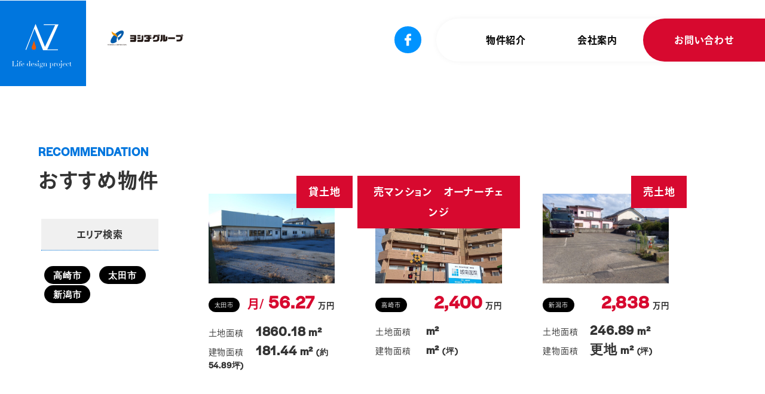

--- FILE ---
content_type: text/html; charset=UTF-8
request_url: https://yoshida-az.net/archives/
body_size: 4843
content:
<!DOCTYPE html>
<html lang="ja">
    <head>
        <meta charset="UTF-8">
        <meta name="viewport" content="width=device-width,initial-scale=1">
        <link rel="stylesheet" type="text/css" href="https://yoshida-az.net/wp-content/themes/az_wp_theme/common/css/import.css" />
                <link rel="stylesheet" type="text/css" href="https://yoshida-az.net/wp-content/themes/az_wp_theme/common/css/style.css" />
        <!-- font base -->
        <link rel="stylesheet" href="https://use.typekit.net/asc5hpd.css">
        
		<!-- All in One SEO 4.2.1.1 -->
		<title>物件一覧ページ | 株式会社A・Z ( エーゼット )｜群馬県高崎市｜総合不動産業</title>
		<meta name="robots" content="max-image-preview:large" />
		<link rel="canonical" href="https://yoshida-az.net/archives/" />
		<meta property="og:locale" content="ja_JP" />
		<meta property="og:site_name" content="株式会社A・Z ( エーゼット )｜群馬県高崎市｜総合不動産業 | よりよい未来は住みやすく、 働きやすい環境づくりから" />
		<meta property="og:type" content="article" />
		<meta property="og:title" content="物件一覧ページ | 株式会社A・Z ( エーゼット )｜群馬県高崎市｜総合不動産業" />
		<meta property="og:url" content="https://yoshida-az.net/archives/" />
		<meta property="og:image" content="https://yoshida-az.net/wp-content/uploads/2022/04/OGP.jpg" />
		<meta property="og:image:secure_url" content="https://yoshida-az.net/wp-content/uploads/2022/04/OGP.jpg" />
		<meta property="og:image:width" content="1640" />
		<meta property="og:image:height" content="856" />
		<meta property="article:published_time" content="2022-05-30T18:22:51+00:00" />
		<meta property="article:modified_time" content="2022-05-30T18:22:52+00:00" />
		<meta name="twitter:card" content="summary" />
		<meta name="twitter:title" content="物件一覧ページ | 株式会社A・Z ( エーゼット )｜群馬県高崎市｜総合不動産業" />
		<meta name="twitter:image" content="https://yoshida-az.net/wp-content/uploads/2022/04/OGP.jpg" />
		<script type="application/ld+json" class="aioseo-schema">
			{"@context":"https:\/\/schema.org","@graph":[{"@type":"WebSite","@id":"https:\/\/yoshida-az.net\/#website","url":"https:\/\/yoshida-az.net\/","name":"\u682a\u5f0f\u4f1a\u793eA\u30fbZ ( \u30a8\u30fc\u30bc\u30c3\u30c8 )\uff5c\u7fa4\u99ac\u770c\u9ad8\u5d0e\u5e02\uff5c\u7dcf\u5408\u4e0d\u52d5\u7523\u696d","description":"\u3088\u308a\u3088\u3044\u672a\u6765\u306f\u4f4f\u307f\u3084\u3059\u304f\u3001 \u50cd\u304d\u3084\u3059\u3044\u74b0\u5883\u3065\u304f\u308a\u304b\u3089","inLanguage":"ja","publisher":{"@id":"https:\/\/yoshida-az.net\/#organization"}},{"@type":"Organization","@id":"https:\/\/yoshida-az.net\/#organization","name":"\u682a\u5f0f\u4f1a\u793eA\u30fbZ ( \u30a8\u30fc\u30bc\u30c3\u30c8 )","url":"https:\/\/yoshida-az.net\/"},{"@type":"BreadcrumbList","@id":"https:\/\/yoshida-az.net\/archives\/#breadcrumblist","itemListElement":[{"@type":"ListItem","@id":"https:\/\/yoshida-az.net\/#listItem","position":1,"item":{"@type":"WebPage","@id":"https:\/\/yoshida-az.net\/","name":"\u30db\u30fc\u30e0","description":"\u3088\u308a\u3088\u3044\u672a\u6765\u306f\u4f4f\u307f\u3084\u3059\u304f\u3001 \u50cd\u304d\u3084\u3059\u3044\u74b0\u5883\u3065\u304f\u308a\u304b\u3089","url":"https:\/\/yoshida-az.net\/"},"nextItem":"https:\/\/yoshida-az.net\/archives\/#listItem"},{"@type":"ListItem","@id":"https:\/\/yoshida-az.net\/archives\/#listItem","position":2,"item":{"@type":"WebPage","@id":"https:\/\/yoshida-az.net\/archives\/","name":"\u7269\u4ef6\u4e00\u89a7\u30da\u30fc\u30b8","url":"https:\/\/yoshida-az.net\/archives\/"},"previousItem":"https:\/\/yoshida-az.net\/#listItem"}]},{"@type":"WebPage","@id":"https:\/\/yoshida-az.net\/archives\/#webpage","url":"https:\/\/yoshida-az.net\/archives\/","name":"\u7269\u4ef6\u4e00\u89a7\u30da\u30fc\u30b8 | \u682a\u5f0f\u4f1a\u793eA\u30fbZ ( \u30a8\u30fc\u30bc\u30c3\u30c8 )\uff5c\u7fa4\u99ac\u770c\u9ad8\u5d0e\u5e02\uff5c\u7dcf\u5408\u4e0d\u52d5\u7523\u696d","inLanguage":"ja","isPartOf":{"@id":"https:\/\/yoshida-az.net\/#website"},"breadcrumb":{"@id":"https:\/\/yoshida-az.net\/archives\/#breadcrumblist"},"datePublished":"2022-05-30T18:22:51+09:00","dateModified":"2022-05-30T18:22:52+09:00"}]}
		</script>
		<!-- All in One SEO -->

<link rel="alternate" title="oEmbed (JSON)" type="application/json+oembed" href="https://yoshida-az.net/wp-json/oembed/1.0/embed?url=https%3A%2F%2Fyoshida-az.net%2Farchives%2F" />
<link rel="alternate" title="oEmbed (XML)" type="text/xml+oembed" href="https://yoshida-az.net/wp-json/oembed/1.0/embed?url=https%3A%2F%2Fyoshida-az.net%2Farchives%2F&#038;format=xml" />
<style id='wp-img-auto-sizes-contain-inline-css' type='text/css'>
img:is([sizes=auto i],[sizes^="auto," i]){contain-intrinsic-size:3000px 1500px}
/*# sourceURL=wp-img-auto-sizes-contain-inline-css */
</style>
<style id='wp-block-library-inline-css' type='text/css'>
:root{--wp-block-synced-color:#7a00df;--wp-block-synced-color--rgb:122,0,223;--wp-bound-block-color:var(--wp-block-synced-color);--wp-editor-canvas-background:#ddd;--wp-admin-theme-color:#007cba;--wp-admin-theme-color--rgb:0,124,186;--wp-admin-theme-color-darker-10:#006ba1;--wp-admin-theme-color-darker-10--rgb:0,107,160.5;--wp-admin-theme-color-darker-20:#005a87;--wp-admin-theme-color-darker-20--rgb:0,90,135;--wp-admin-border-width-focus:2px}@media (min-resolution:192dpi){:root{--wp-admin-border-width-focus:1.5px}}.wp-element-button{cursor:pointer}:root .has-very-light-gray-background-color{background-color:#eee}:root .has-very-dark-gray-background-color{background-color:#313131}:root .has-very-light-gray-color{color:#eee}:root .has-very-dark-gray-color{color:#313131}:root .has-vivid-green-cyan-to-vivid-cyan-blue-gradient-background{background:linear-gradient(135deg,#00d084,#0693e3)}:root .has-purple-crush-gradient-background{background:linear-gradient(135deg,#34e2e4,#4721fb 50%,#ab1dfe)}:root .has-hazy-dawn-gradient-background{background:linear-gradient(135deg,#faaca8,#dad0ec)}:root .has-subdued-olive-gradient-background{background:linear-gradient(135deg,#fafae1,#67a671)}:root .has-atomic-cream-gradient-background{background:linear-gradient(135deg,#fdd79a,#004a59)}:root .has-nightshade-gradient-background{background:linear-gradient(135deg,#330968,#31cdcf)}:root .has-midnight-gradient-background{background:linear-gradient(135deg,#020381,#2874fc)}:root{--wp--preset--font-size--normal:16px;--wp--preset--font-size--huge:42px}.has-regular-font-size{font-size:1em}.has-larger-font-size{font-size:2.625em}.has-normal-font-size{font-size:var(--wp--preset--font-size--normal)}.has-huge-font-size{font-size:var(--wp--preset--font-size--huge)}.has-text-align-center{text-align:center}.has-text-align-left{text-align:left}.has-text-align-right{text-align:right}.has-fit-text{white-space:nowrap!important}#end-resizable-editor-section{display:none}.aligncenter{clear:both}.items-justified-left{justify-content:flex-start}.items-justified-center{justify-content:center}.items-justified-right{justify-content:flex-end}.items-justified-space-between{justify-content:space-between}.screen-reader-text{border:0;clip-path:inset(50%);height:1px;margin:-1px;overflow:hidden;padding:0;position:absolute;width:1px;word-wrap:normal!important}.screen-reader-text:focus{background-color:#ddd;clip-path:none;color:#444;display:block;font-size:1em;height:auto;left:5px;line-height:normal;padding:15px 23px 14px;text-decoration:none;top:5px;width:auto;z-index:100000}html :where(.has-border-color){border-style:solid}html :where([style*=border-top-color]){border-top-style:solid}html :where([style*=border-right-color]){border-right-style:solid}html :where([style*=border-bottom-color]){border-bottom-style:solid}html :where([style*=border-left-color]){border-left-style:solid}html :where([style*=border-width]){border-style:solid}html :where([style*=border-top-width]){border-top-style:solid}html :where([style*=border-right-width]){border-right-style:solid}html :where([style*=border-bottom-width]){border-bottom-style:solid}html :where([style*=border-left-width]){border-left-style:solid}html :where(img[class*=wp-image-]){height:auto;max-width:100%}:where(figure){margin:0 0 1em}html :where(.is-position-sticky){--wp-admin--admin-bar--position-offset:var(--wp-admin--admin-bar--height,0px)}@media screen and (max-width:600px){html :where(.is-position-sticky){--wp-admin--admin-bar--position-offset:0px}}
/*wp_block_styles_on_demand_placeholder:6972ac147096d*/
/*# sourceURL=wp-block-library-inline-css */
</style>
<style id='classic-theme-styles-inline-css' type='text/css'>
/*! This file is auto-generated */
.wp-block-button__link{color:#fff;background-color:#32373c;border-radius:9999px;box-shadow:none;text-decoration:none;padding:calc(.667em + 2px) calc(1.333em + 2px);font-size:1.125em}.wp-block-file__button{background:#32373c;color:#fff;text-decoration:none}
/*# sourceURL=/wp-includes/css/classic-themes.min.css */
</style>
<script type="text/javascript" src="https://ajax.googleapis.com/ajax/libs/jquery/3.5.1/jquery.min.js?ver=3.5.1" id="jquery-js"></script>
<link rel="https://api.w.org/" href="https://yoshida-az.net/wp-json/" /><link rel="alternate" title="JSON" type="application/json" href="https://yoshida-az.net/wp-json/wp/v2/pages/121" /><link rel="icon" href="https://yoshida-az.net/wp-content/uploads/2022/04/cropped-ファビコン-32x32.png" sizes="32x32" />
<link rel="icon" href="https://yoshida-az.net/wp-content/uploads/2022/04/cropped-ファビコン-192x192.png" sizes="192x192" />
<link rel="apple-touch-icon" href="https://yoshida-az.net/wp-content/uploads/2022/04/cropped-ファビコン-180x180.png" />
<meta name="msapplication-TileImage" content="https://yoshida-az.net/wp-content/uploads/2022/04/cropped-ファビコン-270x270.png" />
        <script src="https://unpkg.com/imagesloaded@4/imagesloaded.pkgd.min.js"></script>
        <script type="text/javascript" src="https://yoshida-az.net/wp-content/themes/az_wp_theme/common/js/cmn.js"></script>
                <script>
            (function(d) {
                var config = {
                    kitId: 'aoi7hxd',
                    scriptTimeout: 3000,
                    async: true
                },
                    h=d.documentElement,t=setTimeout(function(){h.className=h.className.replace(/\bwf-loading\b/g,"")+" wf-inactive";},config.scriptTimeout),tk=d.createElement("script"),f=false,s=d.getElementsByTagName("script")[0],a;h.className+=" wf-loading";tk.src='https://use.typekit.net/'+config.kitId+'.js';tk.async=true;tk.onload=tk.onreadystatechange=function(){a=this.readyState;if(f||a&&a!="complete"&&a!="loaded")return;f=true;clearTimeout(t);try{Typekit.load(config)}catch(e){}};s.parentNode.insertBefore(tk,s)
            })(document);
        </script>
            </head>

    <body id="archives">

        <script>

            $(function(){
                $("#menu").on("click",function(){
                    $(this).toggleClass("menu-on");
                    $("#board").toggleClass("board-on");
                });
                $("#board ul li a").on("click",function(){
                    $("#menu").removeClass("menu-on");
                    $("#board").removeClass("board-on");
                });
            });
            
            $(window).on("load",function(){
                setTimeout(function() {
                    $(".white").fadeOut();
                }, 500);
                setTimeout(function() {
                    $(".is-fv").addClass('is-active');
                }, 1000);
            });

        </script>
        
        <div class="white"></div>

        <div id="menu">
            <div class="menu-in">
                <div class="min-line ml1"></div>
                <div class="min-line ml2"></div>
                <div class="min-line ml3"></div>
            </div>
            <div class="m-txt">
                <div class="mt-open en">MENU</div>
                <div class="mt-close en">CLOSE</div>
            </div>
        </div>

        <div id="board">
            <ul>
                <li>ホーム<small class="en">HOME</small><a class="atag" href="https://yoshida-az.net/"></a></li>
                                <li>物件紹介<small class="en">RECOMMENDATION</small><a class="atag" href="https://yoshida-az.net/archives"></a></li>
                                <li>会社案内<small class="en">COMPANY</small><a class="atag" href="https://yoshida-az.net/company"></a></li>
                <li>お問い合わせ<small class="en">CONTACT</small><a class="atag" href="https://yoshida-az.net/contact"></a></li>
            </ul>

            <p class="f-link"><span>
                <img src="https://yoshida-az.net/wp-content/themes/az_wp_theme/common/img/group-logo.png" width="136" alt="ヨシダグループ">
                <a class="atag" href="https://www.yoshida-group.net/" target="_blank"></a>
                </span></p>
        </div>

        <div class="logo">
            <img class="pc_disp" src="https://yoshida-az.net/wp-content/themes/az_wp_theme/common/img/logo.svg" width="100%" alt="株式会社AZ">
            <img class="sp_disp" src="https://yoshida-az.net/wp-content/themes/az_wp_theme/common/img/logo-sp.svg" width="100%" alt="株式会社AZ">
            <a class="atag" href="https://yoshida-az.net/"></a>
        </div>

        <header>

            <div class="sns">
                <a class="atag" href="https://www.facebook.com/%E6%A0%AA%E5%BC%8F%E4%BC%9A%E7%A4%BEaz-107173388600578" target="_blank"></a>
            </div>

            <ul>
                                <li><p><span>物件紹介</span></p><a class="atag" href="https://yoshida-az.net/archives"></a></li>
                                <li><p><span>会社案内</span></p><a class="atag" href="https://yoshida-az.net/company"></a></li>
                <li><p><span>お問い合わせ</span></p><a class="atag" href="https://yoshida-az.net/contact"></a></li>
            </ul>

        </header>
        
        <div class="group-logo">
            <img src="https://yoshida-az.net/wp-content/themes/az_wp_theme/common/img/group-logo.png" width="100%" alt="ヨシダグループ">
            <a class="atag" href="https://www.yoshida-group.net/" target="_blank"></a>
        </div>

        <div class="sns sp-sns">
            <a class="atag" href="https://www.facebook.com/%E6%A0%AA%E5%BC%8F%E4%BC%9A%E7%A4%BEaz-107173388600578" target="_blank"></a>
        </div>

<div class="sec-head"></div>

<section class="secC-w list-wrap">

    <div class="seC-head">
        <p class="seC-subH en"><span>RECOMMENDATION</span></p>
        <h1><span>おすすめ物件</span></h1>
        
        <ul class="search list-area">
            <li class="en"><p><span>高崎市</span></p><a class="atag" href="https://yoshida-az.net/category/uncategorized/"></a></li><li class="en"><p><span>太田市</span></p><a class="atag" href="https://yoshida-az.net/category/%e5%a4%aa%e7%94%b0%e5%b8%82/"></a></li><li class="en"><p><span>新潟市</span></p><a class="atag" href="https://yoshida-az.net/category/%e6%96%b0%e6%bd%9f%e5%b8%82/"></a></li>        </ul>
        
    </div>

    <main class="seC-inB">
        
        
        
        <div class="item-w list-page">
            <ul>

                                                
                <li class="is-visible fadeUp td1">
                    <h5>物件情報</h5>
                    <div class="kind"><b>貸土地</b></div>

                    <div class="inxc3-thm thm1" style="background:url(https://yoshida-az.net/wp-content/uploads/2022/04/写真3-2-1024x768.jpg) no-repeat;background-size: cover;background-position: center center;"></div>
                    <h6 class="inxc4-p1">
                        <span>太田市</span>
                                                <big class="tsuki">月/</big>
                                                <b class="en">56.27</b><small>万円</small></h6>
                    <p class="inxc4-p2 land"><b class="en">1860.18<small>m&sup2;</small></b></p>
                    <p class="inxc4-p2 build"><b class="en">181.44<small>m&sup2;</small><span>(約54.89坪)</span></b></p>
                    <a class="atag" href="https://yoshida-az.net/%e5%a4%aa%e7%94%b0%e5%b8%82/134/"></a>
                </li>

                
                <li class="is-visible fadeUp td2">
                    <h5>物件情報</h5>
                    <div class="kind"><b>売マンション　オーナーチェンジ</b></div>

                    <div class="inxc3-thm thm1" style="background:url(https://yoshida-az.net/wp-content/uploads/2023/08/20230411_1539332682-768x1024.jpg) no-repeat;background-size: cover;background-position: center center;"></div>
                    <h6 class="inxc4-p1">
                        <span>高崎市</span>
                                                                        <b class="en">2,400</b><small>万円</small></h6>
                    <p class="inxc4-p2 land"><b class="en"><small>m&sup2;</small></b></p>
                    <p class="inxc4-p2 build"><b class="en"><small>m&sup2;</small><span>(坪)</span></b></p>
                    <a class="atag" href="https://yoshida-az.net/uncategorized/446/"></a>
                </li>

                
                <li class="is-visible fadeUp td3">
                    <h5>物件情報</h5>
                    <div class="kind"><b>売土地</b></div>

                    <div class="inxc3-thm thm1" style="background:url(https://yoshida-az.net/wp-content/uploads/2023/08/下22674-1024x768.jpg) no-repeat;background-size: cover;background-position: center center;"></div>
                    <h6 class="inxc4-p1">
                        <span>新潟市</span>
                                                                        <b class="en">2,838</b><small>万円</small></h6>
                    <p class="inxc4-p2 land"><b class="en">246.89<small>m&sup2;</small></b></p>
                    <p class="inxc4-p2 build"><b class="en">更地<small>m&sup2;</small><span>(坪)</span></b></p>
                    <a class="atag" href="https://yoshida-az.net/%e6%96%b0%e6%bd%9f%e5%b8%82/426/"></a>
                </li>

                
                <li class="is-visible fadeUp td4">
                    <h5>物件情報</h5>
                    <div class="kind"><b>売土地</b></div>

                    <div class="inxc3-thm thm1" style="background:url(https://yoshida-az.net/wp-content/uploads/2023/08/中22678-1024x768.jpg) no-repeat;background-size: cover;background-position: center center;"></div>
                    <h6 class="inxc4-p1">
                        <span>新潟市</span>
                                                                        <b class="en">11,278</b><small>万円</small></h6>
                    <p class="inxc4-p2 land"><b class="en">981.17<small>m&sup2;</small></b></p>
                    <p class="inxc4-p2 build"><b class="en">更地<small>m&sup2;</small><span>(坪)</span></b></p>
                    <a class="atag" href="https://yoshida-az.net/%e6%96%b0%e6%bd%9f%e5%b8%82/413/"></a>
                </li>

                
                <li class="is-visible fadeUp td5">
                    <h5>物件情報</h5>
                    <div class="kind"><b>売土地</b></div>

                    <div class="inxc3-thm thm1" style="background:url(https://yoshida-az.net/wp-content/uploads/2022/12/DSC_0346-1024x511.jpg) no-repeat;background-size: cover;background-position: center center;"></div>
                    <h6 class="inxc4-p1">
                        <span>新潟市</span>
                                                                        <b class="en">20,000</b><small>万円</small></h6>
                    <p class="inxc4-p2 land"><b class="en">1724.72<small>m&sup2;</small></b></p>
                    <p class="inxc4-p2 build"><b class="en"><small>m&sup2;</small><span>(更地　　　521.72坪)</span></b></p>
                    <a class="atag" href="https://yoshida-az.net/%e6%96%b0%e6%bd%9f%e5%b8%82/380/"></a>
                </li>

                
                <li class="is-visible fadeUp td6">
                    <h5>物件情報</h5>
                    <div class="kind"><b>貸事務所　６階</b></div>

                    <div class="inxc3-thm thm1" style="background:url(https://yoshida-az.net/wp-content/uploads/2022/12/糸井HDビル外観-768x1024.jpg) no-repeat;background-size: cover;background-position: center center;"></div>
                    <h6 class="inxc4-p1">
                        <span>高崎市</span>
                                                <big class="tsuki">月/</big>
                                                <b class="en">48.0</b><small>万円</small></h6>
                    <p class="inxc4-p2 land"><b class="en"><small>m&sup2;</small></b></p>
                    <p class="inxc4-p2 build"><b class="en">174.58<small>m&sup2;</small><span>(52.81坪)</span></b></p>
                    <a class="atag" href="https://yoshida-az.net/uncategorized/284/"></a>
                </li>

                
                <li class="is-visible fadeUp td7">
                    <h5>物件情報</h5>
                    <div class="kind"><b>貸事務所　２階</b></div>

                    <div class="inxc3-thm thm1" style="background:url(https://yoshida-az.net/wp-content/uploads/2022/12/外観3-1024x769.jpg) no-repeat;background-size: cover;background-position: center center;"></div>
                    <h6 class="inxc4-p1">
                        <span>高崎市</span>
                                                                        <b class="en">18.8</b><small>万円</small></h6>
                    <p class="inxc4-p2 land"><b class="en"><small>m&sup2;</small></b></p>
                    <p class="inxc4-p2 build"><b class="en">103.95<small>m&sup2;</small><span>(31.44坪)</span></b></p>
                    <a class="atag" href="https://yoshida-az.net/uncategorized/261/"></a>
                </li>

                
            </ul>
            
            <div class="page-navi  en">
</div>

                    </div>

    </main>

</section>




<footer>
    <div class="pageTop">
        <a class="atag" href="#"></a>
    </div>

    <div class="sns">
        <a class="atag" href="https://www.facebook.com/%E6%A0%AA%E5%BC%8F%E4%BC%9A%E7%A4%BEaz-107173388600578" target="_blank"></a>
    </div>

    <div class="f-logo">
        <img src="https://yoshida-az.net/wp-content/themes/az_wp_theme/common/img/f-logo.svg" width="100%" alt="株式会社AZ">
    </div>

    <p class="f-link"><span>
        <img src="https://yoshida-az.net/wp-content/themes/az_wp_theme/common/img/group-logo.png" width="136" alt="ヨシダグループ">
        <a class="atag" href="https://www.yoshida-group.net/" target="_blank"></a>
        </span></p>

    <p class="f-policy"><span><a href="https://yoshida-az.net/contact#policy">個人情報保護方針</a></span></p>

    <p class="copy en"><span>Copyright &copy; 2021 AZ.inc Inc. All Rights Reserved.</span></p>

</footer>
<script type="speculationrules">
{"prefetch":[{"source":"document","where":{"and":[{"href_matches":"/*"},{"not":{"href_matches":["/wp-*.php","/wp-admin/*","/wp-content/uploads/*","/wp-content/*","/wp-content/plugins/*","/wp-content/themes/az_wp_theme/*","/*\\?(.+)"]}},{"not":{"selector_matches":"a[rel~=\"nofollow\"]"}},{"not":{"selector_matches":".no-prefetch, .no-prefetch a"}}]},"eagerness":"conservative"}]}
</script>
</body>
</html>

--- FILE ---
content_type: text/css
request_url: https://yoshida-az.net/wp-content/themes/az_wp_theme/common/css/import.css
body_size: 498
content:
/*
 * import.css
 */
/* ==========================================================
Default
========================================================== */
@import url(cmn_layout.css);
@import url(cmn_style.css);
@import url(animate.css);


/* ==========================================================
Web Fonts
========================================================== */



/* ==========================================================
!確認リンク集用 CSS
========================================================== */

.flex{
    width: 100%;
    height: 100vh;
    background: #f2f2f2;
    position: relative;
    left: 0;
    top: 0;
    z-index: 1;
    box-sizing: border-box;
    padding: 110px 150px 0px 150px;
    color: #000;
    text-align: left;
    display: flex;
}

.srb-lists{
    width: 50%;
    padding-top: 5%;
}


.srb-lists h1{
    padding-bottom: 30px;
    letter-spacing: 1px;
}


.srb-lists ul li{
    letter-spacing: 1px;
    position: relative;
    padding-bottom: 15px;
}

.srb-lists ul li.comming a{
    text-decoration: line-through;
    pointer-events: none;
}

.srb-lists ul li a{
    color: #000;
}

.srb-lists ul li.comming a:hover{
    text-decoration: line-through;
}

.srb-lists ul li a:hover{
    text-decoration: underline;
}

.srb-lists ul li::before{
    content: "●";
    font-size: 8px;
    padding-right: 10px;
    color: #2871fa;
}

.srb-lists ul li.comming::before{
    content: "✕";
    color: #000;
    text-decoration: none !important;
    padding-right: 15px;
}

.srb-lists ul li.comming::after{
    content: "[未着手]";
    color: #000;
    padding-left: 10px;
    font-size: 12px;
}




/* ==========================================================
!SP media queries css
========================================================== */

@media screen and (max-width:768px) {


    .flex{
        width: 100%;
        height: auto;
        margin: auto;
        padding: 70px 0 100px 0;
        flex-wrap: wrap;
        position: relative;
    }

    .srb-lists{
        width: 85%;
        margin: auto;
        padding: 20px 0 50px 0;
    }



}

--- FILE ---
content_type: text/css
request_url: https://yoshida-az.net/wp-content/themes/az_wp_theme/common/css/style.css
body_size: 8541
content:
@charset "UTF-8";

html {
    visibility: hidden;
}

body,html{
    background: #FFF;
    font-family: ryo-gothic-plusn, sans-serif;
}

html.wf-active,
html.loading-delay {
    visibility: visible;
}

.en{
    font-family: halyard-display, sans-serif;
}

.bold{
    font-weight: bold !important;
}

html.wf-active,
html.loading-delay {
    visibility: visible;
}


::placeholder {
    color: #c7c6c1;
}

input[type="submit"],
input[type="button"] {
    border-radius: 0;
    -webkit-box-sizing: content-box;
    -webkit-appearance: button;
    appearance: button;
    border: none;
    box-sizing: border-box;
    cursor: pointer;
}
input[type="submit"]::-webkit-search-decoration,
input[type="button"]::-webkit-search-decoration {
    display: none;
}
input[type="submit"]::focus,
input[type="button"]::focus {
    outline-offset: -2px;
}

/* ==========================================================
!COMMONS
========================================================== */

/* commons part
------------------------------------ */

.flexs{
    display: flex;
    justify-content: space-between;
    flex-wrap: wrap;
}

.b10{
    width: 10%;
}

.b20{
    width: 20%;
}

.b30{
    width: 30%;
}

.b40{
    width: 40%;
}

.b50{
    width: 50%;
}

.b60{
    width: 60%;
}

.b70{
    width: 70%;
}

.b80{
    width: 80%;
}

.b90{
    width: 90%;
}

.b100{
    width: 100%;
}

.col1{
    color: #fff !important;
}


.td1{
    transition-delay: 50ms !important;
}

.td2{
    transition-delay: 100ms !important;
}

.td3{
    transition-delay: 150ms !important;
}

.td4{
    transition-delay: 200ms !important;
}

.td5{
    transition-delay: 250ms !important;
}

.td6{
    transition-delay: 300ms !important;
}

.td7{
    transition-delay: 350ms !important;
}

.td8{
    transition-delay: 400ms !important;
}

.td9{
    transition-delay: 450ms !important;
}

.td10{
    transition-delay: 500ms !important;
}

.td11{
    transition-delay: 550ms !important;
}

.td12{
    transition-delay: 600ms !important;
}

.td13{
    transition-delay: 650ms !important;
}

.td14{
    transition-delay: 700ms !important;
}

.td15{
    transition-delay: 750ms !important;
}

.td16{
    transition-delay: 800ms !important;
}

.trs{
    transition: 1.5s cubic-bezier(0.165, 0.84, 0.44, 1);
    opacity: 0;
    transform: translate(0px, 10px);
}

.iB{
    display: inline-block;
}


.white{
    width: 100%;
    height: 100vh;
    position: fixed;
    z-index: 999999999999999999999999;
    left: 0;
    top: 0;
    margin: auto;
    background: #fff;
}

input{
    -webkit-appearance: none;
}
/* ボタンだけに指定する場合は以下 */
input[type="button"]{
    -webkit-appearance: none;
}

input, select {
    -webkit-appearance: none;
    appearance: none;
}


/* ==========================================================
!CONTENTS
========================================================== */


/*
header
=============================== */

.logo{
    width: 100px;
    height: 75px;
    position: absolute;
    left: 20px;
    top: 40px;
    z-index: 101;
}

header{
    width: 100%;
    height: 70px;
    position: fixed;
    left: 0;
    top: 30px;
    z-index: 100;
}

header ul{
    width: 550px;
    margin-left: auto;
}

header ul{
    display: flex;
    justify-content: space-around;
    background: #fff;
    border-radius: 100px 0 0 100px;
    /* box-shadow */
    box-shadow: 0px 0px 16px -10px rgba(0,0,0,0.3);
    padding-left: 40px;
}

header ul li{
    width: 30%;
    text-align: center;
    padding: 20px;
    box-sizing: border-box;
    position: relative;
}

header ul li p span{
    display: inline-block;
    color: #000;
    font-weight: bold;
}


header ul li:last-child{
    background: #D7092F;
    border-radius: 100px 0 0 100px;
    width: 40%;
}


header ul li:last-child p span{
    color: #fff;
}

.group-logo{
    width: 132px;
    height: 43px;
    position: absolute;
    left: 180px;
    top: 41px;
    z-index: 9999;
}

#menu{
    display: none;
}

#board{
    display: none;
}

/* sns icon */

.sns{
    width: 45px;
    height: 45px;
    position: absolute;
    right: 575px;
    top: 0;
    bottom: 0;
    background:  #0093FF url(../img/facebook.svg) no-repeat;
    background-position: center center;
    background-size: 25px 25px;
    border-radius: 100px;
    margin: auto;
}


.main-txt{
    position: relative;
    z-index: 10;
    top: 70vh;
}

.main-txt h1{
    font-weight: bold;
    font-size: 5vw;
    line-height: 1.3;
    letter-spacing: 0.1em;
    padding-left: 5vw;
    color: #fff;
    -moz-text-shadow: 2px 0px 25px rgba(0, 0, 0, 0.2);
    -webkit-text-shadow: 2px 0px 25px rgba(0, 0, 0, 0.2);
    -ms-text-shadow: 2px 0px 25px rgba(0, 0, 0, 0.2);
    text-shadow: 2px 0px 25px rgba(0, 0, 0, 0.2);
}

.main-txt h1 span b{
    display: inline-block;
    transform: translate(20px,0px);
    opacity: 0;
    transition: .5s cubic-bezier(0.165, 0.84, 0.44, 1);
}

.scroll-txt{
    width: 9px;
    height: 126px;
    position: absolute;
    right: 3.5vw;
    bottom: 70px;
    z-index: 10;
}

.fv-scroll{
    width: 5px;
    height: 200px;
    position: absolute;
    right: 5.5vw;
    bottom: 0px;
    background: #fff;
    z-index: 10;
    overflow: hidden;
}

.fv-scroll::before{
    width: 5px;
    height:  100%;
    background: #383838;
    left: 0;
    top: 0;
    position: absolute;
    content: "";
    opacity: 1;
    transform: translate(0px,0%);
    animation: scroll 2.5s infinite cubic-bezier(0.165, 0.84, 0.44, 1) 1s both;
}


@keyframes scroll {
    0% {
        height: 0%;
        opacity: 0;
        transform: translate(0px,0px);
    }
    1% {
        height: 0%;
        opacity: 1;
        transform: translate(0px,0px);
    }
    30% {
        height: 100%;
        opacity: 1;
        transform: translate(0px,0px);
    }
    31% {
        height: 100%;
        opacity: 1;
        transform: translate(0px,0%);
    }

    60% {
        height: 100%;
        opacity: 1;
        transform: translate(0px,100%);
    }
    61% {
        height: 100%;
        opacity: 0;
        transform: translate(0px,100%);
    }
    100% {
        height: 0%;
        opacity: 0;
        transform: translate(0px,0px);
    }
}





/*
MAIN#FV
========================================== */


main#fv{
    width: 100%;
    height: 100vh;
    background: url(../img/fv-back.jpg) no-repeat;
    background-size: cover;
    background-position: center center;
    position: relative;
    left: 0;
    top: 0;
    z-index: 10;
}


.fv-line{
    width: 145px;
    height: 100%;
    position: absolute;
    left: 0;
    top: 0;
    background: #0076DE;
    z-index: 1;
}











/*
CONCEPT
========================================== */


.inx-c1{
    width: 100%;
    position: relative;
    background: #fff;
    padding-top: 150px;
    padding-bottom: 150px;
}

.inx-c1 h2{
    font-size: 5vw;
    line-height: 1.3;
    text-align: center;
    font-weight: bold;
    padding-bottom: 50px;
    position: relative;
    z-index: 10;
}

.inx-c1 h2 span b{
    display: inline-block;
    opacity: 0;
    transition: 1s cubic-bezier(0.165, 0.84, 0.44, 1);
}


.inxc1-p1{
    width: 90%;
    max-width: 1100px;
    margin: auto;
    font-size: 25px;
    font-weight: bold;
    position: relative;
    z-index: 10;
    letter-spacing: 0.1em;
    line-height: 2;
}

.inxc1-p1 span{
    display: inline-block;
    opacity: 0;
    transition: 1s cubic-bezier(0.165, 0.84, 0.44, 1);
}

.inxc1-back{
    width: 90%;
    margin: auto;
    position: absolute;
    left: 0;
    right: 0;
    top: 3vw;
    opacity: .7;
}

.fadeUp{
    transform: translate(0px,20px);
}

.fadeDown{
    transform: translate(0px,-20px);
}

/*
INDEX NEWS
========================================== */


.inx-c2{
    width: 100%;
    position: relative;
    background: #F8F8F8;
    padding-top: 150px;
    padding-bottom: 150px;
}

.inxc2-w{
    width: 80%;
    height: 250px;
    margin: auto;
}


/* common parts */

.comm-head{
    position: relative;
}

.commH-txt{
    font-weight: bold;
    font-size: 20px;
    padding-bottom: 15px;
    color: #0076DE;
}

.comm-head h3{
    font-size: 35px;
    line-height: 1;
    font-weight: bold;
}

.seC-pointH{
    font-size: 15px;
    padding-top: 20px;
}

.inxc2-w ul{
    width: 70%;
    height: 300px;
    margin-left: auto;
    margin-top: -75px;
    overflow: scroll;
    overflow-scrolling: touch;
    -webkit-overflow-scrolling: touch;
    border-top: 1px solid #000;
    border-bottom: 1px solid #000;
    -ms-overflow-style: none;    /* IE, Edge 対応 */
    scrollbar-width: none;       /* Firefox 対応 */
}

.inxc2-w ul::-webkit-scrollbar {  /* Chrome, Safari 対応 */
    display:none;
}

.inxc2-w ul li{
    width: 100%;
    padding: 20px 0;
    position: relative;
    border-bottom: 1px dotted #707070;
    padding-right: 60px;
}

.inxc2-w ul li:last-child{
    border-bottom: none;
}

.inxc2-w ul li::after{
    width: 16px;
    height: 16px;
    position: absolute;
    right: 20px;
    top: 0;
    bottom: 0;
    margin: auto;
    content: "";
    background: url(../img/li-arr.svg) no-repeat;
    background-position: center center;
    background-size: 100%;
}

.inxc2-w ul li small{
    margin-right: 20px;
    font-weight: bold;
}

.inxc2-w ul li b{
    border: 1px solid #000;
    font-size: 11px;
    padding: 3px 10px;
    margin-right: 20px;
}

.inxc2-w ul li span{
    font-size: 15px;
    letter-spacing: 0.1em;
}

.inxc2-w ul li span a{
    text-decoration: underline;
}



/*
SERVICE NEWS
========================================== */

.inx-c3{
    width: 100%;
    position: relative;
    background: #fff;
    padding-top: 150px;
    padding-bottom: 150px;
}

.inxc3-w{
    width: 80%;
    max-width: 1400px;
    margin: auto;
}

.comm-head h4{
    padding-top: 50px;
    line-height: 1.5;
    color: #002648;
    font-size: 40px;
    font-weight: bold;
    letter-spacing: 0.1em;
    padding-bottom: 20px;
}

.comm-head h4 span{
    display: inline-block;
    opacity: 0;
    transition: 1s cubic-bezier(0.165, 0.84, 0.44, 1);
}

.inxc3-txt{
    width: 55%;
    font-size: 16px;
    letter-spacing: 0.1em;
    line-height: 2.4;
    font-weight: bold;
}

.inxc3-txt span{
    display: inline-block;
    opacity: 0;
    transition: 1s cubic-bezier(0.165, 0.84, 0.44, 1);
}


.inx3-motif{
    width: 37vw;
    max-width: 600px;
    position: absolute;
    margin: auto;
    right: -5vw;
    top: -2vh;
}


.inxc3-w ul{
    width: 100%;
    display: flex;
    padding-top: 13vw;
    justify-content: space-between;
}


.inxc3-w ul li{
    width: 30%;
    position: relative;
}


.inxc3-thm{
    width: 100%;
    height: 220px;
    overflow: hidden;
    border-radius: 16px;
}

.inxc3-l-p1{
    font-weight: bold;
    margin-top: -15px;
    text-align: center;
    color: #0076de;
    font-size: 20px;
    padding-bottom: 10px;
}

.inxc3-l-h5{
    text-align: center;
    font-weight: bold;
    line-height: 1.5;
    font-size: 20px;
    padding-bottom: 15px;
}

.inxc3-l-h5 span{
    display: inline-block;
    opacity: 0;
    transition: 1s cubic-bezier(0.165, 0.84, 0.44, 1);
}

.inxc3-l-h5-one{
    padding: 22px 0px;
}

.inxc3-l-line{
    width: 200px;
    height: 1px;
    background: #0076de;
    margin: auto;
    margin-bottom: 15px;
}


.inxc3-l-p2{
    font-size: 14px;
    letter-spacing: 0.1em;
    line-height: 2;
    padding-bottom: 30px;
}


.thm1{
    background: url(../img/inxc3-thm-1.jpg) no-repeat;
    background-size: cover;
    background-position: center center;
}

.thm2{
    background: url(../img/inxc3-thm-2.jpg) no-repeat;
    background-size: cover;
    background-position: center center;
}

.thm3{
    background: url(../img/inxc3-thm-3.jpg) no-repeat;
    background-size: cover;
    background-position: center center;
}







/*
RECOMMENDATION
============================ */

.inx-c4{
    width: 100%;
    position: relative;
    background: #fff;
    padding-bottom: 150px;
}


.inxc4-w{
    width: 95%;
    margin-left: auto;
    background: #F8F8F8;
    border-radius: 50px 0 0 50px;
    padding-bottom: 100px;
}


.comm-sec-head{
    width: 95%;
    margin: auto;
    position: relative;
    top: -20px
}

.comm-sec-head span{
    font-size: 20px;
    position: relative;
    top: -5px;
    padding-left: 20px;
    color: #0076de;
    letter-spacing: 0.1em;
    font-weight: bold;
}

.comm-sec-head b{
    position: relative;
    padding-left: 20px;
    font-size: 35px;
    line-height: 1;
    letter-spacing: 0.1em;
}

.seC-head h1{
    line-height: 1.5;
    padding-top: 10px;
}

.seC-head i{
    font-size: 90px;
    font-style: normal;
}

.comm-sec-head b::before{
    width: 4px;
    height: 100%;
    border-radius: 5px;
    background: #0076de;
    content: "";
    position: absolute;
    left: 0;
    top: 0;
    bottom: 0;
}


/* 検索窓 */

.search{
    width: 92%;
    margin: auto;
    display: flex;
    justify-content: flex-start;
    padding: 20px 0px;
}

.search::before{
    content: "エリア検索";
    font-size: 16px;
    font-weight: bold;
    padding-right: 25px;
    position: relative;
    top: -4px;
}

.search li{
    margin-right: 15px;
    font-weight: bold;
    position: relative;
}


.search li p span{
    background: #000000;
    color: #fff;
    font-size: 15px;
    padding: 5px 15px;
    border-radius: 100px;
}


.item-w{
    width: 92%;
    margin: auto;
    margin-top: 50px;
}

.item-w ul li h5{
    display: none;
}

.item-w ul{
    display: flex;
    justify-content: flex-start;
    padding-bottom: 50px;
    flex-wrap: wrap;
    position: relative;
    left: -2.5%;
}

.item-w ul li{
    width: 31%;
    background: #fff;
    padding: 30px;
    position: relative;
    overflow: hidden;
    opacity: 0;
    transition: 1s cubic-bezier(0.165, 0.84, 0.44, 1);
    margin-bottom: 50px;
    margin-left: 2.3%;
}

.item-w ul li::after{
    width: 50px;
    height: 50px;
    position: absolute;
    right: -25px;
    bottom: -25px;
    background: #d7092f;
    content: "";
    transform: translate(25px,25px) rotate(45deg);
    transition: .3s cubic-bezier(0.165, 0.84, 0.44, 1);
}

.item-w ul li:hover::after{
    transform: translate(0px,0px) rotate(45deg);
}

.item-w ul li .inxc3-thm{
    border-radius: 0px;
    position: relative;
}

.item-w ul li .inxc3-thm::after{
    font-size: 14px;
    letter-spacing: 0.1em;
    content: "詳しくはこちら";
    color: #fff;
    position: absolute;
    text-align: center;
    width: 100%;
    height: 100%;
    padding-top: 100px;
    transform: translate(0px,20px);
    opacity: 0;
    transition: .3s cubic-bezier(0.165, 0.84, 0.44, 1);
}

.item-w ul li .inxc3-thm::before{
    width: 100%;
    height: 100%;
    position: absolute;
    left: 0;
    top: 0;
    background: #000;
    mix-blend-mode: multiply;
    content: "";
    opacity: .5;
    transition: .3s cubic-bezier(0.165, 0.84, 0.44, 1);
    opacity: 0;
}

.item-w ul li:hover .inxc3-thm::before{
    opacity: .5;
}

.item-w ul li:hover .inxc3-thm::after{
    transform: translate(0px,0px);
    opacity: 1;
}

.inxc4-p1{
    text-align: right;
    position: relative;
    padding-top: 10px;
    padding-bottom: 15px;
}

.inxc4-p1 span{
    background: #000;
    position: absolute;
    left: 0;
    top: 33px;
    border-radius: 100px;
    font-size: 10px;
    padding: 2px 10px;
    color: #fff;
}

.list-page .inxc4-p1 span{
    top: 24px;
}

.inxc4-p1 b{
    font-size: 40px;
    color: #d7092f;
}

.inxc4-p1 small{
    font-weight: bold;
    padding-left: 5px;
}

.inxc4-p2{
    padding-bottom: 10px;
    line-height: 1;
}

.inxc4-p2::before{
    font-size: 14px;
    padding-right: 20px;
    font-weight: normal;
}

.land::before{
    content: "土地面積";
}

.build::before{
    content: "建物面積";
}

.inxc4-p2 b{
    font-size: 22px;
}

.inxc4-p2 b small{
    padding-left: 5px;
}

.inxc4-p2 b span{
    font-size: 14px;
    padding-left: 5px;
}


.kind{
    position: absolute;
    right: 0;
    top: 0;
    background: #d7092f;
    z-index: 10;
    text-align: center;
    color: #fff;
    padding: 10px 20px;
    font-size: 17px;
}


.main-btn{
    width: 70%;
    margin: auto;
    text-align: center;
    font-weight: bold;
    position: relative;
    margin-top: 30px;
    opacity: 0;
    transition: 1s cubic-bezier(0.165, 0.84, 0.44, 1);
}


.btn-inner{
    border: 2px solid #000;
    border-radius: 100px;
    padding: 10px 20px;
    background: #fff;
    position: relative;
    transition: .3s cubic-bezier(0.165, 0.84, 0.44, 1);
}


.btn-inner::after{
    width: 10px;
    height: 10px;
    position: absolute;
    right: 2%;
    top: 0;
    bottom: 0;
    margin: auto;
    background: #d7092f;
    border-radius: 200px;
    content: "";
    transition: .3s cubic-bezier(0.165, 0.84, 0.44, 1);
}

.main-btn:hover .btn-inner{
    background: #d7092f;
    color: #fff;
}

.main-btn:hover .btn-inner::after{
    transform: scale(3);
    background: #fff;
}

/*
INDEX NEWS
================================ */


.commH-sub{
    font-size: 14px;
    color: #8E8E8E;
    line-height: 1;
}





/* ==========================================================
!SECOND PAGES
========================================================== */


.sec-head{
    width: 100%;
    height: 144px;
    position: relative;
}

.sec-head::before{
    width: 144px;
    height: 144px;
    content: "";
    background: #0076de;
    position: absolute;
    left: 0;
    top: 0;
}





/* ==========================================================
!COMPANY PAGE
========================================================== */


.secC-w{
    width: 80.9%;
    min-height: 50vh;
    margin: auto;
    padding-top: 100px;
    padding-bottom: 100px;
    position: relative;
}

.seC-subH{
    color: #0076de;
    font-weight: bold;
    letter-spacing: 0.05em;
    font-size: 20px;
    line-height: 1;
    padding-bottom: 3px;
}

.seC-head h1{
    font-weight: bold;
    font-size: 33px;
    letter-spacing: 0.05em;
}

.seC-inB-back{
    position: absolute;
    left: 0;
    right: 0;
    margin: auto;
    text-align: center;
    z-index: 1;
}


.seC-head{
    width: 250px;
    position: absolute;
    left: 0;
    top: 0;
    padding-top: 100px;
    z-index: 10;
}


.seC-inB{
    width: 75%;
    margin-left: auto;
    position: relative;
}

.seC-iB-head h2{
    font-weight: bold;
    font-size: 35px;
    line-height: 2;
    padding-bottom: 15px;
    padding-top: 80px;
    position: relative;
    z-index: 10;
    color: #002648;
}

.seC-iB-head h3{
    font-weight: 300;
    letter-spacing: 0.15em;
    line-height: 2.4;
    padding-bottom: 85px;
    position: relative;
    z-index: 10;
}

.seC-iB-iT{
    width: 100%;
    position: relative;
    padding-top: 30px;
    padding-bottom: 120px;
}

.seC-iB-iT .comm-sec-head h2 b{
    font-size: 24px;
}

.seC-iB-iT .comm-sec-head span{
    font-size: 14px;
}

.seC-iB-iT .comm-sec-head{
    width: 100%;
    color: #002648;
}

.iT-30{
    width: 30%;
    background: #F2F2F2;
    text-align: center;
    padding: 20px;
    font-weight: bold;
    color: #002648;
}

.iT-70{
    width: 70%;
    background: #fff;
    padding: 20px 40px;
    font-weight: bold;
    color: #002648;
}

.iT-30 h3{
    font-weight: bold;
    color: #002648;
}

.iT-70 h4{
    font-weight: bold;
}

.seC-iB-tB .flexs{
    border-bottom: 1px solid #E2E2E2;
}

.mission{
    font-size: 25px;
    font-weight: bold;
    line-height: 2;
    letter-spacing: 0.1em;
    padding-left: 20px;
    color: #002648;
}

.seC-iB-tB ul{
    padding-left: 20px;
}

.seC-iB-tB ul li{
    border-bottom: 1px dotted #000;
    padding-top: 15px;
    padding-bottom: 15px;
    position: relative;
    padding-left: 30px;
    color: #002648;
}

.seC-iB-tB ul li span{
    font-size: 12px;
    font-weight: bold;
    color: #0076de;
    position: absolute;
    left: 0;
    top: 33px;
    display: block;
}

.seC-iB-tB ul li h3{
    font-weight: bold;
    font-size: 25px;
}

.seC-iB-tB ul li h3 b{
    padding-left: 20px;
    font-size: 18px;
    letter-spacing: 0.1em;
}


.seC-iB-iW{
    width: 100%;
    position: relative;
}

.seC-iB-iTitle{
    font-weight: bold;
    color: #002648;
    padding-bottom: 5px;
}

.seC-iB-iTitle sup{
    font-size: 10px;
    color: #0076de;
    position: relative;
    top: 3px;
    padding-left: 5px;
}

.seC-iB-iTitle small{
    padding-left: 10px;
    font-size: 12px;
    font-weight: normal;
}


.seC-input input{
    width: 100%;
    border-radius: 5px;
    padding: 25px 20px;
    box-sizing: border-box;
    font-size: 16px;
    letter-spacing: 0.1em;
    background: #F0F0F0;
}

.seC-input select{
    width: 100%;
    border-radius: 5px;
    padding: 25px 20px;
    box-sizing: border-box;
    font-size: 16px;
    letter-spacing: 0.1em;
    background: #F0F0F0;
}

.seC-input textarea{
    width: 100%;
    border-radius: 5px;
    padding: 25px 20px;
    box-sizing: border-box;
    font-size: 16px;
    letter-spacing: 0.1em;
    line-height: 1.7;
    background: #F0F0F0;
}

.in-select::after{
    width: 65px;
    height: 33px;
    position: absolute;
    right: 1px;
    top: 0;
    bottom: 0;
    margin: auto;
    background: #F0F0F0 url(../img/in-select.svg) no-repeat;
    background-position: center 12px;
    content: "";
    pointer-events: none;
}

.seC-iB-iW {
    padding-bottom: 30px;
}

.seC-note{
    text-align: center;
    font-weight: bold;
    color: #002648;
    font-size: 14px;
}

.seC-policy{
    width: 100%;
    position: relative;
    margin-top: 40px;
    border: 1px solid #E6E6E6;
    border-radius: 5px;
    overflow: hidden;
}

.seCp-title{
    background: #002648;
    text-align: center;
    padding: 15px;
    color: #fff;
    letter-spacing: 0.1em;
    font-size: 20px;
    position: relative;
}

.seCp-title h2{
    font-weight: bold;
}

.seCp-title span{
    width: 30px;
    height: 30px;
    position: absolute;
    right: 20px;
    top: 0;
    bottom: 0;
    margin: auto;
}

.seCp-title span::before{
    width: 100%;
    height: 1px;
    position: absolute;
    left: 0;
    right: 0;
    top: 0;
    bottom: 0;
    margin: auto;
    background: #fff;
    content: "";
    transition: .3s cubic-bezier(0.165, 0.84, 0.44, 1);
}

.seCp-title span::after{
    width: 100%;
    height: 1px;
    position: absolute;
    left: 0;
    right: 0;
    top: 0;
    bottom: 0;
    margin: auto;
    background: #fff;
    content: "";
    transform: rotate(90deg);
    transition: .3s cubic-bezier(0.165, 0.84, 0.44, 1);
}

.seCp-title-on span::after{
    transform: rotate(180deg);
}

.none{
    display: none;
}


.seC-panel{
    padding: 70px;
    display: none;
}

.seC-panel h3{
    font-weight: bold;
    color: #002648;
    font-size: 18px;
    padding-left: 18px;
    position: relative;
}

.seC-panel h3::before{
    content: "‖";
    position: absolute;
    left: -2px;
    top: 0;
    color: #0076de;
}

.seC-panel h4{
    font-size: 15px;
    padding-top: 10px;
    padding-bottom: 30px;
}

.paBnone{
    padding-bottom: 0px !important;
}

.seC-button{
    text-align: center;
}

.seC-button br{
    display: none;
}

.mw_wp_form_confirm .in-select::after{
    display: none;
}

.mw_wp_form_confirm .seC-input{
    background: #a7a7a7;
    padding: 20px;
    border-radius: 10px;
}

button{
    background-color: transparent;
    border: none;
    cursor: pointer;
    outline: none;
    padding: 0;
    appearance: none;
}

.seC-button{
    padding-top: 60px;
}

.seC-button button{
    padding: 20px 70px;
    border-radius: 100px;
    overflow: hidden;
    background: #0076de;
    color: #fff;
    font-size: 16px;
    font-weight: bold;
    margin: 0px 15px;
    letter-spacing: 0.1em;
}



/* ==========================================================
!SINGLE PAGE
========================================================== */

.single-w{
    width: 100%;
    padding-bottom: 100px;
    position: relative;
    overflow: hidden;
}

.single-in{
    width: calc(100% - 144px);
    margin-left: auto;
    position: relative;
    display: flex;
    left: 0;
    top: 0;
}


.stiky{
    width: 233px;
    position: -webkit-sticky;
    position: sticky;
    top: 0;
}

.relative{
    width: calc(100% - 233px);
    position: relative;
    left: 0;
    top: 0;
}

.sK-head h1{
    text-align: center;
    background: #D70D2F;
    color: #fff;
    padding: 70px 20px;
    font-weight: bold;
    font-size: 32px;
}


.reT-img{
    width: 100%;
    height: 700px;
    position: relative;
}

.sK-contents{
    padding: 60px 0px;
    position: relative;
    background: #EFEFEF;
    
}

.sK-area h2{
    text-align: center;
    font-size: 14px;
    font-weight: bold;
}

.sK-area h2 span{
    color: #fff;
    background: #000000;
    border-radius: 100px;
    padding: 10px 30px;
}


.sK-area{
    margin-bottom: 50px;
}

.sK-din{
    width: 85%;
    margin: auto;
    padding-bottom: 25px;
    text-align: center;
}

.sK-din h2{
    font-size: 13px;
}

.sK-din h3{
    font-weight: bold;
    font-size: 22px;
    line-height: 1.5;
}

.sK-din h3 span{
    display: block;
    font-size: 15px;
}

.sK-din h3 small{
    font-size: 15px;
    padding-left: 5px;
}

.sK-price{
    color: #d70d2f;
    font-size: 40px !important;
    letter-spacing: 0px;
    line-height: 1 !important;
}

.slick-img img{
    width: 100%;
}

.thumbnail{
    display: flex;
    justify-content: center;
}

.thumbnail-img{
    width: 114px !important;
    height: 67px;
    margin: auto 10px;
    position: relative;
}

.thumbnail-img img {
    width: 100%;
    position: absolute;
    left: 0;
    right: 0;
    top: 0;
    bottom: 0;
    margin: auto;
}

.thumbnail{
    padding: 30px;
    background: #EDEDED;
}

.thumbnail .slick-prev{
    left: 25px;
    width: 9px;
    height: 17px;
    z-index: 999;
}

.thumbnail .slick-next{
    right: 25px;
    width: 9px;
    height: 17px;
    z-index: 999;
}

.thumbnail .slick-prev:before{
    width: 9px;
    height: 17px;
    display: block;
    background: url(../img/slick-prev.svg) no-repeat;
    content: "" !important;
    background-size: 100%;
    background-position: center center;
}

.thumbnail .slick-next:before{
    width: 9px;
    height: 17px;
    display: block;
    background: url(../img/slick-next.svg) no-repeat;
    content: "" !important;
    background-size: 100%;
    background-position: center center;
}

.thumbnail-img{
    opacity: 0.5;
}

.slick-current{
    opacity: 1 !important;
}

.reT-w{
    width: 100%;
    position: relative;
    background: #efefef;
    margin-top: 100px;
    margin-bottom: 100px;
    border-radius: 20px 0 0 20px;
}

.reT-w .comm-sec-head h2{
    padding-left: 30px;
    padding-top: 5px;
}

.reT-w .comm-sec-head h2 b{
    font-size: 24px;
}

.reT-w .comm-sec-head span{
    font-size: 14px;
}

.reT-w .comm-sec-head h2 small{
    padding-left: 10px;
    position: relative;
    top: -3px;
    font-weight: bold;
    letter-spacing: 0.1em;
    font-size: 15px;
}

.reT-w .comm-sec-head{
    width: 100%;
    color: #002648;
}

.reT-w-in{
    width: 90%;
    margin: auto;
}

.reT-winT{
    font-size: 18px;
    font-weight: bold;
    letter-spacing: 0.1em;
    padding: 20px 0;
    color: #002648;
}

.sp-info{
    display: none;
}

.tsuki{
    color: #d7092f;
    font-weight: bold;
    font-size: 20px;
    padding-right: 3px;
}


.flexs1{
    display: flex;
    justify-content: space-between;
    border-bottom: 1px solid #CECECE;
}

.fl1-1{
    width: 15%;
    background: #002648;
    text-align: center;
    font-size: 14px;
    color: #fff;
    font-weight: bold;
    padding: 10px;
    box-sizing: border-box;
    line-height: 2.4;
}

.fl1-2{
    width: 85%;
    background: #fff;
    padding: 10px;
    font-size: 14px;
    font-weight: bold;
    padding: 10px;
    box-sizing: border-box;
    line-height: 2.4;
}


.flexs2{
    display: flex;
    justify-content: space-between;
    border-bottom: 1px solid #CECECE;
}

.fl2{
    width: 50%;
    display: flex;
    justify-content: space-between;
}

.fl2-in1{
    width: 30%;
    background: #002648;
    text-align: center;
    font-size: 14px;
    color: #fff;
    font-weight: bold;
    padding: 10px;
    box-sizing: border-box;
    line-height: 2.4;
}

.fl2-in2{
    width: 70%;
    padding: 10px;
    background: #fff;
    font-size: 14px;
    font-weight: bold;
    padding: 10px;
    box-sizing: border-box;
    line-height: 2.4;
}

.big-flexs{
    padding-bottom: 50px;
}

.gM iframe{
    width: 100%;
}

.gk{
    padding-bottom: 50px;
    padding-top: 30px;
}

.gk h2{
    font-size: 16px;
    font-weight: bold;
    color: #002648;
}

.gk h3{
    font-size: 14px;
    color: #002648;
}


.sG-btn p {
    text-align: center;
}

.sG-btn p span{
    background: #d7092f;
    padding: 30px 80px;
    border-radius: 100px;
    font-weight: bold;
    color: #fff;
    font-size: 20px;
    position: relative;
}

.slick-track{
}



/*
物件一覧ページ
================================ */

.list-wrap{
    width: 90%;
}

.cate-t{
    width: 95%;
    margin-left: auto;
    position: relative;
    background: #f2f2f2;
    padding: 10px;
}

.cate-t span{
    padding-left: 10px;
    font-weight: bold;
    font-size: 20px;
}

.cate-t::before{
    width: 5px;
    height: 100%;
    position: absolute;
    left: 0;
    top: 0;
    background: #0076de;
    content: "";
}

.list-wrap .seC-inB{
    width: 80%;
}

.list-page ul li{
    width: 32%;
    margin-left: 1%;
}


.list-page ul li .inxc3-thm{
    height: 150px;
}

.list-page .inxc4-p1 b{
    font-size: 30px;
}

.list-area{
    display: block;
    position: relative;
}

.list-area::before{
    width: 85%;
    display: block;
    background: #f0f0f0;
    text-align: center;
    top: 0;
    padding: 10px;
    margin-bottom: 25px;
    margin-top: 20px;
    left: -5px;
    border-bottom: 1px dotted #0076de;
}

.list-area li{
    display: inline-block;
    margin-bottom: 5px;
    position: relative;
}



/* pager */


.page-navi{
    width: 100%;
    margin: auto;
    position: relative;
    padding: 5% 0px;
}


.page-numbers{
    width: 65px;
    height: 65px;
    border-radius: 100px;
    border: 1px solid #BABABA;
    display: inline-block;
    text-align: center;
    padding-top: 20px;
    margin: auto 5px;
    color: #BABABA;
}


.dots{
    border: none;
}

.prev{
    text-indent: -99999999em;
    background: url(../img/prev.svg) no-repeat;
    background-size: 20px 20px;
    background-position: center center;
}

.next{
    text-indent: -99999999em;
    background: url(../img/next.svg) no-repeat;
    background-size: 20px 20px;
    background-position: center center;
}


.current{
    background: #0076de;
    color: #fff;
    pointer-events: none;
}


/* pager css */


.page-numbers:hover{
    background: #d7092f;
    color: #fff;
}


.prev:hover{
    background:  #d7092f url(../img/prev.svg) no-repeat;
    background-size: 20px 20px;
    background-position: center center;
}

.next:hover{
    background:  #d7092f url(../img/next.svg) no-repeat;
    background-size: 20px 20px;
    background-position: center center;
}

.dots:hover{
    color: #BABABA;
    background: none;
}




/*
THANKS
================================ */


.thanks-head h2{
    padding-top: 0px;
}

.thanks-btn{
    text-align: left;
    padding-top: 0px;
}

.thanks-btn button{
    margin: 0;
}


.n404{
    line-height: 1.2 !important;
    padding-bottom: 20px;
}


/*
news single
=============================== */

.sN-contents{
    width: 100%;
    position: relative;
}


/* 詳細ページのコンポーネント */

.sN-contents h1{
    font-size: 33px;
    line-height: 1.5;
    font-weight: 700;
    padding-bottom: 25px;
}


.sN-contents a {
    text-decoration: underline;
}

.sN-contents img {
    margin-top: 60px;
}

.sN-contents figure,.sN-contents  figcaption{
    font-size: 10px;
}

.sN-contents h2 {
    font-size: 28px !important;
    letter-spacing: 0px;
    position: relative;
    margin-bottom: 20px;
    font-weight: bold;
    margin-top: 60px;
    line-height: 1.7;
    padding-bottom: 12px;
}

.sN-contents h2::before {
    width: 100%;
    height: 2px;
    position: absolute;
    left: 0;
    bottom: 0;
    background: #000;
    content: "";
}

.sN-contents h3 {
    font-size: 18px !important;
    letter-spacing: 0px;
    position: relative;
    margin-bottom: 20px;
    background: #f3f3f3;
    padding: 15px;
    font-weight: bold;
    margin-top: 60px;
}

.sN-contents h4 {
    font-size: 18px !important;
    letter-spacing: 0px;
    position: relative;
    margin-bottom: 20px;
    padding: 0px 15px;
    position: relative;
    line-height: 1.7;
    font-weight: bold;
    margin-top: 60px;
}

.sN-contents h4::before {
    width: 4px;
    height: 100%;
    position: absolute;
    left: 0;
    top: 0px;
    background: #000;
    content: "";
    border-radius: 2px;
}

.sN-contents h5 {
    font-size: 16px !important;
    letter-spacing: 0px;
    position: relative;
    margin-bottom: 20px;
    position: relative;
    line-height: 1.7;
    font-weight: bold;
    margin-top: 60px;
}

.sN-contents h6 {
    font-size: 16px !important;
    letter-spacing: 0px;
    position: relative;
    margin-bottom: 20px;
    position: relative;
    line-height: 1.7;
    font-weight: bold;
    margin-top: 60px;
}

.sN-contents ul{
    margin-bottom: 20px;
    margin-top: 20px;
    line-height: 2.3;
}

.sN-contents ol{
    line-height: 2.3;
    margin-bottom: 20px;
    margin-top: 20px;
    font-family: halyard-display, sans-serif;
}

.sN-contents ul li{
    font-size: 18px;
    padding-left: 5px;
}

.sN-contents ol li{
    font-size: 18px;
    padding-left: 5px;
}

.sN-contents ul li::before {
    content: "・";
    position: relative;
    left: -5px;
}

.sN-contents ol li {
    counter-increment: list;
}

.sN-contents ol li::before {
    content: counter(list) ". ";
    position: relative;
    left: -5px;
}

.sN-contents li ul li::before {
    display: none;
}

.sN-contents li ul {
    margin-left: 50px;
}

.sN-contents li ul li {
    list-style-type: circle;
}

.sN-contents img {
    width: auto;
}

.sN-contents p {
    display: block;
}

.aligncenter {
    display: block;
    margin: 0 auto;
}
.alignright {
    float: right;
}
.alignleft {
    float: left;
}

/*画像の中央寄せ*/
.aligncenter {
    height: auto;
    margin: 0 auto;
    max-width: 100%;
}
/*figureタグで囲まれた画像の中央寄せ*/
.aligncenter img {
    height: auto;
    max-width: 100%;
}
/*画像右寄せ*/
.alignright {
    height: auto;
    margin-left: auto;
    max-width: 100%;
}
/*figureタグで囲まれた画像右寄せ*/
.alignright img {
    height: auto;
    max-width: 100%;
}
/*位置指定のない画像*/
.alignnone {
    height: auto;
    max-width: 100%;
}
/*figureタグで囲まれた位置指定のない画像*/
.alignnone img {
    height: auto;
    max-width: 100%;
}

.sN-btn{
    margin-top: 100px;
}


/*
FOOTER
================================ */

footer{
    width: 100%;
    position: relative;
    background: #F8F8F8;
    padding-top: 60px;
    padding-bottom: 30px;
    z-index: 9;
}

.pageTop{
    width: 85px;
    height: 100px;
    position: absolute;
    right: 0;
    top: 0;
    bottom: 0;
    margin: auto;
    background: url(../img/pageTop.svg) no-repeat;
    background-position: center center;
    background-size: 16px 100px;
}

footer .sns{
    right: 20px;
    bottom: 20px;
    top: auto;
}

.f-logo{
    width: 96px;
    margin:  auto;
    padding-bottom: 15px;
}

.f-link{
    text-align: center;
}

.f-link span{
    background: #fff;
    padding: 20px;
    border-radius: 100px;
    position: relative;
}

.f-link span img{
    position: relative;
    top: 15px
}

.f-policy{
    text-align: center;
    font-size: 12px;
    padding-top: 30px;
    letter-spacing: 0.1em;
}

.f-policy a{
    text-decoration: underline;
}


.copy{
    padding-top: 30px;
    text-align: center;
    font-size: 10px;
    letter-spacing: 0.1em;
}


/* MW form */

.mw_wp_form .error{
    font-size: 14px !important;
}


/* animate */

.is-active{
    transform: translate(0px,0px) translateY(0em) !important;
    opacity: 1 !important;
}

.sp_disp {
    display: none;
}

.pc_disp {
    display: block;
}

.sp-sns{
    display: none;
}


/* ==========================================================
!SP media queries css
========================================================== */

@media screen and (max-width:768px) {
    
    
    .sp_disp {
        display: inline-block;
    }
    
    .pc_disp {
        display: none;
    }
    
    /* commons part
    ------------------------------------ */

    .b10{
        width: 100%;
    }

    .b20{
        width: 100%;
    }

    .b30{
        width: 100%;
    }

    .b40{
        width: 100%;
    }

    .b50{
        width: 100%;
    }

    .b60{
        width: 100%;
    }

    .b70{
        width: 100%;
    }

    .b80{
        width: 100%;
    }

    .b90{
        width: 100%;
    }

    .b100{
        width: 100%;
    }
    
    
    /* ==========================================================
    !HEADER
    ========================================================== */
    
    header{
        display: none;
    }
    
    .logo{
        width: 40px;
        height: auto;
        left: 16px;
        top: 20px;
    }
    
    .group-logo {
        width: 100px;
        left: 95px;
        top: 20px;
    }
    
    
    .sp-sns{
        width: 30px;
        height: 30px;
        right: 75px;
        top: 18px;
        display: block;
        position: fixed;
        z-index: 999;
        bottom: auto;
        background: #0093FF url(../img/facebook.svg) no-repeat;
        background-position: center center;
        background-size: 20px 20px;
    }
    
    
    /* ==========================================================
    !INDEX ITEM
    ========================================================== */
    
    /* MAIN FV
    ------------------------------------ */
    
    .fv-line{
        width: 75px;
    }
    
    main#fv{
        height: 80vh;
    }
    
    .main-txt {
        top: 23vh;
    }
    
    .main-txt h1 {
        font-size: 11vw;
    }
    
    
    
    /* CONCEPT
    ------------------------------------ */
    
    
    .inx-c1{
        padding: 80px 0px 120px 0;
    }
    
    .inxc2-w{
        height: auto;
    }
    
    .inx-c1 h2{
        width: 80%;
        margin: auto;
        text-align: left;
        font-size: 32px;
        line-height: 1.5;
        padding-bottom: 30px;
    }
    
    .inxc1-p1{
        width: 80%;
        font-size: 18px;
        text-align:justify;
        line-height: 2.3;
    }
    
    .inxc1-back{
        width: 90px;
        right: auto;
        top: 6%;
        left: 3%;
    }
    
    
    
    
    /* NEWS
    ------------------------------------ */
    
    .inx-c2{
        padding: 80px 0px;
    }
    
    .inxc2-w ul{
        height: 315px;
        margin-top: auto;
        width: 100%;
        margin-top: 35px;
    }
    
    .inxc2-w ul li span{
        display: block;
        line-height: 1.5;
        padding-top: 3px;
        padding-bottom: 22px;
    }
    
    
    
    
    
    /* SERVICE
    ------------------------------------ */
    
    .inx-c3{
        padding: 80px 0;
    }
    
    .inxc3-w{
        width: 100%;
    }
    
    .inxc3-w .commH-txt{
        width: 90%;
        margin: auto;
    }
    
    .inxc3-w .commH-sub{
        width: 90%;
        margin: auto;
        font-size: 25px;
        font-weight: bold;
        color: #000;
    }
    
    .inx3-motif{
        width: 100%;
        max-width: auto;
        position: relative;
        left: auto;
        right: auto;
        top: auto;
        margin: 50px auto 0px auto;
    }
    
    .inxc3-txt{
        width: 80%;
        text-align: justify;
        margin: auto;
        letter-spacing: 0.07em;;
    }
    
    .comm-head h4{
        width: 85%;
        font-size: 25px;
        text-align: center;
        margin: auto
    }
    
    
    .inxc3-w .comm-head h4{
        padding-top: 25px;
    }
    
    .inxc3-w ul{
        flex-wrap: wrap;
    }
    
    .inxc3-w ul li{
        width: 100%;
    }
    
    
    .inxc3-thm{
        width: 50%;
        height: 120px;
        position: absolute;
        left: 0;
        top: 0;
        border-radius: 0px 15px 15px 0px;
    }
    
    .inxc3-l-p1{
        text-align: left;
        width: 45%;
        margin-left: auto;
        font-size: 15px;
        padding-top: 15px;
    }
    
    .inxc3-l-h5{
        text-align: left;
        width: 45%;
        margin-left: auto;
        font-size: 16px;
    }
    
    
    .inxc3-l-line{
        width: 130px;
        height: 2px;
        text-align: left;
        margin-left: auto;
        left: 22%;
        position: relative;
    }
    
    .inxc3-l-h5-one{
        padding: 0px;
        padding-bottom: 15px;
    }
    
    .inxc3-l-p2{
        width: 90%;
        margin: auto;
        padding-top: 15px;
    }
    
    .inxc3-w ul li:nth-child(1),.inxc3-w ul li:nth-child(3){
        padding-top: 15px;
    }
    
    
    
    
    
    
    
    
    /* ITEM
    ------------------------------------ */
    
    .inx-c4{
        padding-bottom: 30px;
    }
    
    .inxc4-w{
        border-radius: 10px;
        padding-bottom: 50px;
    }
    
    .comm-sec-head{
        top: -13px;
    }
    
    .comm-sec-head b{
        font-size: 25px;
        padding-left: 15px;
    }
    
    .comm-sec-head span {
        font-size: 11px;
        top: -5px;
        padding-left: 10px;
    }
    
    
    .search{
        overflow-x: scroll;
        overflow-y: hidden;
        white-space: nowrap;
        -webkit-overflow-scrolling: touch;
        position: relative;
        padding-left: 20px;
    }
    
    
    .search li {
        display: inline-block;
    }
    
    .item-w{
        margin-top: 10px;
    }
    
    .item-w ul{
        flex-wrap: wrap;
        padding-bottom: 0px;
    }
    
    .item-w ul li{
        width: 100%;
        margin-bottom: 30px;
        padding: 20px;
    }
    
    
    .item-w ul li .inxc3-thm{
        position: relative;
        width: 100%;
        height: 180px;
    }
    
    .item-w ul li .inxc3-thm::after{
        padding-top: 75px;
    }
    
    
    .sp-info{
        width: 100%;
        display: block;
        position: relative;
    }
    
    .sp-info ul{
        width: 90%;
        margin: auto;
        padding-top: 30px;
    }
    
    .sp-info ul li{
        border-bottom: 1px dotted #000;
        padding: 5px 5px;
    }
    
    .sp-info ul li span{
        font-size: 12px;
        padding-right: 15px;
    }
    
    .sp-info ul li b i{
        font-style: normal;
        font-size: 13px;
    }
    
    .sp-info ul li small{
        font-size: 13px;
        padding-left: 5px;
    }
    
    .sp-info ul li b{
        font-size: 22px;
    }
    
    .sI-price{
        color: #d7092f;
        font-size: 45px !important;
    }
    
    .tsuki{
        color: #d7092f;
        font-weight: bold;
        font-size: 20px;
        padding-right: 3px;
    }
    
    /*
    SECOND PAGES
    ========================== */
    
    .sec-head::before {
        width: 75px;
        height: 75px;
    }
    
    .sec-head{
        height: 75px;
    }
    
    .secC-w{
        padding-top: 0px;
        padding-bottom: 50px;
    }
    
    .seC-head{
        position: relative;
        padding-top: 50px;
    }
    
    .seC-subH{
        font-size: 14px;
    }
    
    .seC-head h1{
        font-size: 30px;
    }
    
    .seC-inB{
        width: 100%;
    }
    
    .seC-iB-head h2{
        padding-top: 20px;
        line-height: 1.8;
        font-size: 23px;
    }
    
    .seC-iB-head h3{
        font-size: 15px;
    }
    
    .seC-inB-back{
        left: -10%;
        right: auto;
        top: -3%;
        bottom: auto;
        width: 70px;
        z-index: 0;
    }
    
    .iT-30{
        width: 100%;
        text-align: left;
        padding: 10px 20px;
        font-size: 15px;
    }
    
    .iT-70{
        width: 100%;
        padding: 20px;
        font-size: 15px;
    }
    
    .sp-comB{
        border: 1px solid #E2E2E2;
    }
    
    .dInb{
        display: inline-block;
        padding-right: 10px;
    }
    
    .mission{
        font-size: 18px;
    }
    
    .seC-iB-iT{
        padding-bottom: 50px;
    }
    
    .seC-iB-tB ul li h3{
        font-size: 20px;
        line-height: 1.5;
        
    }
    
    .seC-iB-tB ul li h3 b{
        display: block;
        padding-left: 0px;
        font-size: 13px;
    }
    
    .seC-iB-tB ul li span {
        font-size: 12px;
        top: 23px;
    }
    
    
    /*
    CONTACT PAGE
    =========================== */
    
    .seC-head{
        width: 100%;
    }
    
    .seC-pointH{
        padding-bottom: 40px;
        font-size: 14px;
    }
    
    .seCp-title{
        font-size: 15px;
    }
    
    .seC-panel{
        padding: 20px;
    }
    
    .seC-panel h3{
        font-size: 15px;
    }
    
    .seC-panel h4{
        font-size: 14px;
        text-align: justify;
    }
    
    .seC-button button{
        width: 100%;
        box-sizing: border-box;
        margin: auto;
        margin-bottom: 30px;
    }
    
    .seC-input input{
        border: 1px solid #F0F0F0;
    }
    
    .seCp-title span{
        width: 25px;
        height: 25px;
    }
    
    .mw_wp_form .error{
        font-size: 12px !important;
        padding-top: 3px;
        padding-left: 5px;
    }
    
    /*
    SINGLE PAGE
    =========================== */
    
    .single-in{
        width: 100%;
        display: block;
    }
    
    .stiky{
        width: 100%;
        background: #D70D2F;
        position: relative;
    }
    
    .sK-head h1{
        background: none;
        padding: 15px 30px;
        text-align: left;
        font-size: 20px;
        letter-spacing: 0.1em;
    }
    
    .sK-contents{
        width: 95%;
        padding: 0;
        position: absolute;
        left: 0;
        top: 0;
        z-index: 10;
        background: none;
        padding-top: 21px;
    }
    
    .sK-data{
        display: none;
    }
    
    .sK-area h2{
        text-align: right;
    }
    
    .sK-area h2 span{
        font-size: 13px;
    }
    
    .relative{
        width: 100%;
    }
    
    .thumbnail{
        width: 100%;
        height: 100px;
        padding: 30px 0;
    }
    
    .thumbnail .slick-list{
        width: 100%;
        padding: 0px !important;
    }
    

    .thumbnail-img {
        width: 70px !important;
        height: 41px;
    }
    
    .thumbnail-img img{
        width: 100%;
    }
    
    .reT-w{
        width: 95%;
        margin-left: auto;
        margin-top: 50px;
        margin-bottom: 50px;
    }
    
    .reT-w .comm-sec-head h2 small{
        font-size: 11px;
        display: block;
        padding-left: 0;
        padding-top: 4px;
    }
    
    .reT-winT{
        font-size: 16px;
        padding-left: 20px;
        line-height: 1.7;
        padding-bottom: 40px;
    }
    
    .flexs1,.fl2,.flexs2{
        flex-wrap: wrap;
    }
    
    .fl1-1{
        width: 100%;
        text-align: left;
        padding: 10px 20px;
    }
    
    .fl1-2{
        width: 100%;
        padding: 10px 20px;
    }
    
    .fl2{
        width: 100%;
    }
    
    .fl2-in1{
        width: 100%;
        padding: 10px 20px;
        text-align: left;
    }
    
    .fl2-in2{
        width: 100%;
        padding: 10px 20px;
    }
    
    .gM iframe{
        height: 250px;
    }
    
    .gk h2{
        font-size: 14px;
    }
    
    .gk h3{
        font-size: 12px;
        padding-top: 4px;
    }
    
    .sG-btn p span{
        font-size: 17px;
        padding: 20px 30px;
    }
    
    /*
    FOOTER
    =========================== */
    
    
    .pageTop{
        top: 10%;
        bottom: auto;
    }
    
    footer .sns{
        top: 170px;
        bottom: auto;
    }
    
    /* common item */
    
    .commH-txt{
        font-size: 15px;
    }
    
    .comm-head h3{
        font-size: 25px;
    }
    
    .main-btn{
        width: 80%;
    }
    
    .btn-inner::after{
        right: 7%;
    }
    
    .f-policy{
        font-size: 10px;
    }
    
    .copy{
        font-size:9px;
    }
    
    /* news single */
    
    
    /* 投稿記事用 調整 CSS */

    .sN-contents li ul {
        margin-left: 20px;
    }

    .sN-contents iframe {
        width: 100%;
        height: auto;
        border: none;
    }
    

    .sN-contents h2 {
        font-size: 20px !important;
        line-height: 1.5;
        padding-bottom: 10px;
    }

    .sN-contents h3 {
        font-size: 16px !importatn;
        margin-top: 30px;
    }

    .sN-contents p {
        font-size: 14px;
        font-weight: normal;
        line-height: 2.3;
    }
    
    .sN-contents h1{
        font-size: 28px;
        padding-top: 30px;
    }

    .sN-contents ul li{
        font-size: 15px;
        padding-left: 5px;
    }

    .sN-contents ol li{
        font-size: 15px;
        padding-left: 5px;
    }
    
    
    
    
    /* 物件一覧ページ */
    
    .list-page{
        width: 100%;
    }
    
    .list-area li{
        margin-bottom: 10px;
    }
    
    .list-wrap{
        width: 80.9%;
    }
    
    .list-wrap .seC-inB{
        width: 100%;
        padding-top: 30px;
    }
    
    .list-wrap .item-w ul li{
        padding: 0px;
    }
    
    .kind{
        font-size: 15px;
        padding: 5px 10px;
    }
    
    
    .list-area{
        width: 100%;
        padding: 0px;
        padding-bottom: 20px;
        
        overflow:visible !important;
        white-space: normal !important;
        -webkit-overflow-scrolling: touch !important;
    }
    
    .list-area::before{
        width: 100%;
        background: none;
        text-align: left;
        padding-left: 15px;
        font-size: 16px;
    }
    
    .cate-t{
        width: 100%;
        margin-bottom: 50px;
    }
    

    .page-numbers {
        width: 27px;
        height: 27px;
        padding-top: 1px;
        font-size: 16px;
        margin: auto 1px;
    }

    .page-navi{
        text-align: center;
    }

    .next{
        background-size: 12px;
    }

    .prev{
        background-size: 12px;
    }

    .prev:hover{
        background:  #111 url(../img/prev.svg) no-repeat;
        background-size: 12px;
        background-position: center center;
    }

    .next:hover{
        background:  #111 url(../img/next.svg) no-repeat;
        background-size: 12px;
        background-position: center center;
    }


    .page-navi{
        padding-top: 50px;
    }

    
    /* MENU */
    
    
    #menu{
        width: 40px;
        height: 46px;
        position: fixed;
        right: 16px;
        top: 17px;
        z-index: 9999999999;
        display: block;
    }
    
    
    .menu-in{
        width: 100%;
        height: 23px;
        position: relative;
    }
    
    .min-line{
        width: 100%;
        height: 3px;
        background: #000;
        border-radius: 5px;
        position: absolute;
        left: 0;
        right: 0;
        top: 0;
        bottom: 0;
        margin: auto;
        transition: .3s cubic-bezier(0.165, 0.84, 0.44, 1);
    }
    
    .ml1{
        transform: translate(0px,-10px);
    }
    
    .ml2{
        transform: translate(0px,0px);
    }
    
    .ml3{
        transform: translate(0px,10px);
    }
    
    .m-txt{
        font-size: 13px;
        color: #0076de;
        text-align: center;
        font-weight: bold;
        position: relative;
        padding-top: 7px;
    }
    
    .mt-open{
        width: 100%;
        height: 100%;
        position: absolute;
        left: 0;
        right: 0;
        text-align: center;
        transition: .3s cubic-bezier(0.165, 0.84, 0.44, 1);
        transform: translate(0px,0px);
    }
    
    .mt-close{
        font-size: 11px;
        width: 100%;
        height: 100%;
        position: absolute;
        left: 0;
        right: 0;
        text-align: center;
        opacity: 0;
        transform: translate(0px,20px);
        transition: .3s cubic-bezier(0.165, 0.84, 0.44, 1);
    }
    
    .menu-on .ml1{
        transform: rotate(135deg);
    }
    
    .menu-on .ml2{
        opacity: 0;
    }
    
    .menu-on .ml3{
        transform: rotate(-135deg);
    }
    
    .menu-on .mt-open{
        transform: translate(0px,-20px);
        opacity: 0;
    }
    
    .menu-on .mt-close{
        transform: translate(0px,0px);
        opacity: 1;
    }
    
    #board{
        width: 70vw;
        height: 100vh;
        position: fixed;
        right: 0;
        top: 0;
        background: #fff;
        z-index: 99999;
        display: block;
        transition: .5s cubic-bezier(0.165, 0.84, 0.44, 1);
        transform: translate(100%,0px);
    }
    
    .board-on{
        transform: translate(0px,0px) !important;
    }
    
    #board ul{
        padding: 80px 30px 10px 30px;
    }
    

    #board ul li {
        padding-top: 10px;
        padding-bottom: 15px;
        position: relative;
        padding-left: 25px;
        font-size: 18px;
        border-bottom: 1px dotted #000;
        font-weight: bold;
    }
    
    #board ul li small{
        display: block;
        line-height: 1;
        color: #0076de;
        font-size: 12px;
        font-weight: bold;
    }

    #board ul li::before {
        content: "●";
        color: #e0e0e0;
        font-size: 8px;
        margin-right: 5px;
        left: 0;
        top: 27px;
        position: absolute;
    }
    
    #board ul li:last-child::before{
        color: #d7092f;
    }
    
    #board ul li:last-child small{
        color: #d7092f;
    }

    .fv-scroll{
        right: auto;
        left: 30px;
        height: 150px;
    }
    
    .scroll-txt{
        height: 80px;
        right: auto;
        left: 45px;
    }
    
    /* move animation */
    

    .td1{
        transition-delay: 50ms !important;
    }

    .td2{
        transition-delay: 50ms !important;
    }

    .td3{
        transition-delay: 50ms !important;
    }

    .td4{
        transition-delay: 50ms !important;
    }

    .td5{
        transition-delay: 50ms !important;
    }

    .td6{
        transition-delay: 50ms !important;
    }

    .td7{
        transition-delay: 50ms !important;
    }

    .td8{
        transition-delay: 50ms !important;
    }

    .td9{
        transition-delay: 50ms !important;
    }

    .td10{
        transition-delay: 50ms !important;
    }

    .td11{
        transition-delay: 50ms !important;
    }

    .td12{
        transition-delay: 50ms !important;
    }

    .td13{
        transition-delay: 50ms !important;
    }

    .td14{
        transition-delay: 50ms !important;
    }

    .td15{
        transition-delay: 50ms !important;
    }

    .td16{
        transition-delay: 50ms !important;
    }
    
    
    /* animate */

    .is-active{
        transform: translate(0px,0px) translateY(0em) !important;
        opacity: 1 !important;
    }

    
}/* end */



































































--- FILE ---
content_type: text/css
request_url: https://yoshida-az.net/wp-content/themes/az_wp_theme/common/css/cmn_layout.css
body_size: 834
content:
@charset "UTF-8";
/*
 * cmn_layout.css
 */
/* ==========================================================
!HTML5 elements
========================================================== */

figure,
figcaption {
	margin: 0;
	padding: 0;
}

textarea:focus, input:focus, input[type]:focus, .uneditable-input:focus {
    outline: 0;
    box-shadow: none;
    background-color: #f2f2f2;
}

/* ==========================================================
!Reseting
========================================================== */
/* 全ての要素のbox-sizingをデフォルトでborder-boxにする */
:root {
	-webkit-box-sizing: border-box;
	        box-sizing: border-box;
}

*,
::before,
::after {
	border-width: 0;
	border-style: solid;
	-webkit-box-sizing: inherit;
	        box-sizing: inherit;
}


body {
    font-family: source-han-sans-japanese, sans-serif;
	color: #333333;/* メインカラーを設定 */
	font-size: 16px;/* font-size:100% */
	-webkit-font-feature-settings: "palt";
	        font-feature-settings: "palt";
	letter-spacing: 0.05em;
	-webkit-text-size-adjust: none;
	   -moz-text-size-adjust: none;
	    -ms-text-size-adjust: none;
	        text-size-adjust: none;
	background: #ffffff none;
	overflow-scrolling: touch;
}

/* Hack for Safari 7.1-8.0 */
_::-webkit-full-page-media,
_:future,
:root body {
	-webkit-font-feature-settings: "pkna";
	        font-feature-settings: "pkna";
}

body,
div,
pre,
p,
blockquote,
dl,
dt,
dd,
ul,
ol,
li,
h1,
h2,
h3,
h4,
h5,
h6,
form,
fieldset,
th,
td {
	margin: 0;
	padding: 0;
}



table {
	border-collapse: collapse;
	border-spacing: 0;
	font-size: 100%;
}

fieldset,
img {
	border: 0;
}

/*
img {
	max-width: 100%;
	height: auto;
	vertical-align: top;
}
*/

address,
caption,
cite,
code,
dfn,
em,
th,
var {
	font-weight: normal;
	font-style: normal;
}

ol,
ul {
	list-style: none;
}

caption,
th {
	text-align: left;
}

h1,
h2,
h3,
h4,
h5,
h6 {
	font-size: 100%;
	font-weight: normal;
}

q:after,
q:before {
	content: "";
}

abbr,
acronym {
	border: 0;
}

/* ==========================================================
!Clearfix
========================================================== */
.cf:after {
	display: block;
	clear: both;
	content: "";
}

/* ==========================================================
!Layout
========================================================== */
html {
	overflow-y: scroll;
}

@media print {
	html,
	html body {
		*zoom: 0.65;
	}
}



/* ==========================================================
!Form item
========================================================== */



/* ==========================================================
!大見出し
========================================================== */

/* 中見出し
------------------------------------ */

/* 小見出し */




--- FILE ---
content_type: text/css
request_url: https://yoshida-az.net/wp-content/themes/az_wp_theme/common/css/cmn_style.css
body_size: 1475
content:
@charset "UTF-8";
/*
 * cmn_style.css
 */
/* ==========================================================
!Link
========================================================== */
a {
	color: #333;
	text-decoration: none;
	-webkit-transition: all 0.3s;
	transition: all 0.3s;
}


/* 768px以上（タブレット） */
@media only screen and (min-width: 768px), print {
	a[href^="tel:"] {
		pointer-events: none;
	}
}

.atag{
    width: 100%;
    height: 100%;
    position: absolute;
    left: 0;
    top: 0;
    z-index: 99999;
}

/* ==========================================================
!Base Fonts
========================================================== */
.fwN {
	font-weight: normal;
}

.fwB {
	font-weight: bold;
}

.fzSS {
	font-size: 75%;
}

/* base 16px -> 12px */
.fzS {
	font-size: 88%;
}

/* base 16px -> 14px */
.fzM {
	font-size: 100%;
}

.fzL {
	font-size: 113%;
}

/* base 16px -> 18px */
.fzLL {
	font-size: 125%;
}

/* base 16px -> 20px */
.fzLLL {
	font-size: 138%;
}

/* base 16px -> 22px */
sup {
	font-size: 75%;
	vertical-align: top;
}

sub {
	font-size: 75%;
	vertical-align: baseline;
}

/* ==========================================================
!iframe youtube googlemap
========================================================== */
.youtube01,
.googlemap01 {
	position: relative;
	width: 100%;
	padding-top: 56.25%;
}

.youtube01 iframe,
.googlemap01 iframe {
	position: absolute;
	top: 0;
	right: 0;
	width: 100% !important;
	height: 100% !important;
}

/* ==========================================================
!Inline Align
========================================================== */
.taL {
	text-align: left   !important;
}

.taC {
	text-align: center !important;
}

.taR {
	text-align: right  !important;
}

.vaT {
	vertical-align: top    !important;
}

.vaM {
	vertical-align: middle !important;
}

.vaB {
	vertical-align: bottom !important;
}

.blockC {
	margin-right: auto;
	margin-left: auto;
	text-align: left;
}

* html .blockC {
	margin-right: 0;
	margin-left: 0;
}

.blockR {
	margin-left: auto;
	text-align: left;
}

* html .blockR {
	margin-left: 0;
}


/* ==========================================================
!Width
========================================================== */
/* 960px Grid */
.w960 {
	width: 960px;
}

.w800 {
	width: 800px;
}

.w640 {
	width: 640px;
}

.w480 {
	width: 480px;
}

.w320 {
	width: 320px;
}

.w160 {
	width: 160px;
}

.wHalf {
	width: 48%;
}

.wTri {
	width: 33%;
}

.wQuart {
	width: 24%;
}

.wFull {
	width: 99.9%;
}

.wMax {
	width: 100% !important;
}

.w03per {
	width: 3%  !important;
}

.w05per {
	width: 5%  !important;
}

.w10per {
	width: 10% !important;
}

.w13per {
	width: 13% !important;
}

.w15per {
	width: 15% !important;
}

.w20per {
	width: 20% !important;
}

.w23per {
	width: 23% !important;
}

.w25per {
	width: 25% !important;
}

.w30per {
	width: 30% !important;
}

.w33per {
	width: 33% !important;
}

.w35per {
	width: 35% !important;
}

.w40per {
	width: 40% !important;
}

.w43per {
	width: 43% !important;
}

.w45per {
	width: 45% !important;
}

.w50per {
	width: 50% !important;
}

.w53per {
	width: 53% !important;
}

.w55per {
	width: 55% !important;
}

.w60per {
	width: 60% !important;
}

.w63per {
	width: 63% !important;
}

.w65per {
	width: 65% !important;
}

.w70per {
	width: 70% !important;
}

.w73per {
	width: 73% !important;
}

.w75per {
	width: 75% !important;
}

.w80per {
	width: 80% !important;
}

.w83per {
	width: 83% !important;
}

.w85per {
	width: 85% !important;
}

.w90per {
	width: 90% !important;
}

.w93per {
	width: 93% !important;
}

.w95per {
	width: 95% !important;
}

/* ==========================================================
!Floats
========================================================== */
.flL {
	display: inline;
	float: left;
}

.flR {
	display: inline;
	float: right;
}

.flImgL {
	display: inline;
	float: left;
	margin-right: 10px;
}

.flImgR {
	display: inline;
	float: right;
	margin-left: 10px;
}

.ftBox {
	overflow: hidden;

	*zoom: 1;
}

/* ==========================================================
!Tools
========================================================== */
.clear {
	clear: both;
}

.block {
	display: block;
}

.hide {
	display: none;
}

.bgN {
	background: none !important;
}

.tdU {
	text-decoration: underline;
}

.tdN {
	text-decoration: none;
}

/* ==========================================================
!Margin
========================================================== */
.mt00 {
	margin-top: 0    !important;
}

.mt05 {
	margin-top: 0.5% !important;
}

.mt10 {
	margin-top: 1%   !important;
}

.mt15 {
	margin-top: 1.5% !important;
}

.mt20 {
	margin-top: 2%   !important;
}

.mt25 {
	margin-top: 2.5% !important;
}

.mt30 {
	margin-top: 3%   !important;
}

.mt35 {
	margin-top: 3.5% !important;
}

.mt40 {
	margin-top: 4%   !important;
}

.mt45 {
	margin-top: 4.5% !important;
}

.mt50 {
	margin-top: 5%   !important;
}

.mt55 {
	margin-top: 5.5% !important;
}

.mt60 {
	margin-top: 6%   !important;
}

.mt65 {
	margin-top: 6.5% !important;
}

.mt70 {
	margin-top: 7%   !important;
}

.mt75 {
	margin-top: 7.5% !important;
}

.mt80 {
	margin-top: 8%   !important;
}

.mt85 {
	margin-top: 8.5% !important;
}

.mt90 {
	margin-top: 9%   !important;
}

.mt95 {
	margin-top: 9.5% !important;
}

.mt100 {
	margin-top: 10% !important;
}

.mr00 {
	margin-right: 0    !important;
}

.mr05 {
	margin-right: 0.5% !important;
}

.mr10 {
	margin-right: 1%   !important;
}

.mr15 {
	margin-right: 1.5% !important;
}

.mr20 {
	margin-right: 2%   !important;
}

.mr25 {
	margin-right: 2.5% !important;
}

.mr30 {
	margin-right: 3%   !important;
}

.mr35 {
	margin-right: 3.5% !important;
}

.mr40 {
	margin-right: 4%   !important;
}

.mr45 {
	margin-right: 4.5% !important;
}

.mr50 {
	margin-right: 5%   !important;
}

.mr55 {
	margin-right: 5.5% !important;
}

.mr60 {
	margin-right: 6%   !important;
}

.mr65 {
	margin-right: 6.5% !important;
}

.mr70 {
	margin-right: 7%   !important;
}

.mr75 {
	margin-right: 7.5% !important;
}

.mr80 {
	margin-right: 8%   !important;
}

.mr85 {
	margin-right: 8.5% !important;
}

.mr90 {
	margin-right: 9%   !important;
}

.mr95 {
	margin-right: 9.5% !important;
}

.mr100 {
	margin-right: 10% !important;
}

.mb00 {
	margin-bottom: 0    !important;
}

.mb05 {
	margin-bottom: 0.5% !important;
}

.mb10 {
	margin-bottom: 1%   !important;
}

.mb15 {
	margin-bottom: 1.5% !important;
}

.mb20 {
	margin-bottom: 2%   !important;
}

.mb25 {
	margin-bottom: 2.5% !important;
}

.mb30 {
	margin-bottom: 3%   !important;
}

.mb35 {
	margin-bottom: 3.5% !important;
}

.mb40 {
	margin-bottom: 4%   !important;
}

.mb45 {
	margin-bottom: 4.5% !important;
}

.mb50 {
	margin-bottom: 5%   !important;
}

.mb55 {
	margin-bottom: 5.5% !important;
}

.mb60 {
	margin-bottom: 6%   !important;
}

.mb65 {
	margin-bottom: 6.5% !important;
}

.mb70 {
	margin-bottom: 7%   !important;
}

.mb75 {
	margin-bottom: 7.5% !important;
}

.mb80 {
	margin-bottom: 8%   !important;
}

.mb85 {
	margin-bottom: 8.5% !important;
}

.mb90 {
	margin-bottom: 9%   !important;
}

.mb95 {
	margin-bottom: 9.5% !important;
}

.mb100 {
	margin-bottom: 10% !important;
}

.ml00 {
	margin-left: 0    !important;
}

.ml05 {
	margin-left: 0.5% !important;
}

.ml10 {
	margin-left: 1%   !important;
}

.ml15 {
	margin-left: 1.5% !important;
}

.ml20 {
	margin-left: 2%   !important;
}

.ml25 {
	margin-left: 2.5% !important;
}

.ml30 {
	margin-left: 3%   !important;
}

.ml35 {
	margin-left: 3.5% !important;
}

.ml40 {
	margin-left: 4%   !important;
}

.ml45 {
	margin-left: 4.5% !important;
}

.ml50 {
	margin-left: 5%   !important;
}

.ml55 {
	margin-left: 5.5% !important;
}

.ml60 {
	margin-left: 6%   !important;
}

.ml65 {
	margin-left: 6.5% !important;
}

.ml70 {
	margin-left: 7%   !important;
}

.ml75 {
	margin-left: 7.5% !important;
}

.ml80 {
	margin-left: 8%   !important;
}

.ml85 {
	margin-left: 8.5% !important;
}

.ml90 {
	margin-left: 9%   !important;
}

.ml95 {
	margin-left: 9.5% !important;
}

.ml100 {
	margin-left: 10% !important;
}

/* ==========================================================
!Padding
========================================================== */
.pt00 {
	padding-top: 0    !important;
}

.pt05 {
	padding-top: 0.5% !important;
}

.pt10 {
	padding-top: 1%   !important;
}

.pt15 {
	padding-top: 1.5% !important;
}

.pt20 {
	padding-top: 2%   !important;
}

.pt25 {
	padding-top: 2.5% !important;
}

.pt30 {
	padding-top: 3%   !important;
}

.pt35 {
	padding-top: 3.5% !important;
}

.pt40 {
	padding-top: 4%   !important;
}

.pt45 {
	padding-top: 4.5% !important;
}

.pt50 {
	padding-top: 5%   !important;
}

.pt55 {
	padding-top: 5.5% !important;
}

.pt60 {
	padding-top: 6%   !important;
}

.pt65 {
	padding-top: 6.5% !important;
}

.pt70 {
	padding-top: 7%   !important;
}

.pt75 {
	padding-top: 7.5% !important;
}

.pt80 {
	padding-top: 8%   !important;
}

.pt85 {
	padding-top: 8.5% !important;
}

.pt90 {
	padding-top: 9%   !important;
}

.pt95 {
	padding-top: 9.5% !important;
}

.pt100 {
	padding-top: 10% !important;
}

.pr00 {
	padding-right: 0    !important;
}

.pr05 {
	padding-right: 0.5% !important;
}

.pr10 {
	padding-right: 1%   !important;
}

.pr15 {
	padding-right: 1.5% !important;
}

.pr20 {
	padding-right: 2%   !important;
}

.pr25 {
	padding-right: 2.5% !important;
}

.pr30 {
	padding-right: 3%   !important;
}

.pr35 {
	padding-right: 3.5% !important;
}

.pr40 {
	padding-right: 4%   !important;
}

.pr45 {
	padding-right: 4.5% !important;
}

.pr50 {
	padding-right: 5%   !important;
}

.pr55 {
	padding-right: 5.5% !important;
}

.pr60 {
	padding-right: 6%   !important;
}

.pr65 {
	padding-right: 6.5% !important;
}

.pr70 {
	padding-right: 7%   !important;
}

.pr75 {
	padding-right: 7.5% !important;
}

.pr80 {
	padding-right: 8%   !important;
}

.pr85 {
	padding-right: 8.5% !important;
}

.pr90 {
	padding-right: 9%   !important;
}

.pr95 {
	padding-right: 9.5% !important;
}

.pr100 {
	padding-right: 10% !important;
}

.pb00 {
	padding-bottom: 0    !important;
}

.pb05 {
	padding-bottom: 0.5% !important;
}

.pb10 {
	padding-bottom: 1%   !important;
}

.pb15 {
	padding-bottom: 1.5% !important;
}

.pb20 {
	padding-bottom: 2%   !important;
}

.pb25 {
	padding-bottom: 2.5% !important;
}

.pb30 {
	padding-bottom: 3%   !important;
}

.pb35 {
	padding-bottom: 3.5% !important;
}

.pb40 {
	padding-bottom: 4%   !important;
}

.pb45 {
	padding-bottom: 4.5% !important;
}

.pb50 {
	padding-bottom: 5%   !important;
}

.pb55 {
	padding-bottom: 5.5% !important;
}

.pb60 {
	padding-bottom: 6%   !important;
}

.pb65 {
	padding-bottom: 6.5% !important;
}

.pb70 {
	padding-bottom: 7%   !important;
}

.pb75 {
	padding-bottom: 7.5% !important;
}

.pb80 {
	padding-bottom: 8%   !important;
}

.pb85 {
	padding-bottom: 8.5% !important;
}

.pb90 {
	padding-bottom: 9%   !important;
}

.pb95 {
	padding-bottom: 9.5% !important;
}

.pb100 {
	padding-bottom: 10% !important;
}

.pl00 {
	padding-left: 0    !important;
}

.pl05 {
	padding-left: 0.5% !important;
}

.pl10 {
	padding-left: 1%   !important;
}

.pl15 {
	padding-left: 1.5% !important;
}

.pl20 {
	padding-left: 2%   !important;
}

.pl25 {
	padding-left: 2.5% !important;
}

.pl30 {
	padding-left: 3%   !important;
}

.pl35 {
	padding-left: 3.5% !important;
}

.pl40 {
	padding-left: 4%   !important;
}

.pl45 {
	padding-left: 4.5% !important;
}

.pl50 {
	padding-left: 5%   !important;
}

.pl55 {
	padding-left: 5.5% !important;
}

.pl60 {
	padding-left: 6%   !important;
}

.pl65 {
	padding-left: 6.5% !important;
}

.pl70 {
	padding-left: 7%   !important;
}

.pl75 {
	padding-left: 7.5% !important;
}

.pl80 {
	padding-left: 8%   !important;
}

.pl85 {
	padding-left: 8.5% !important;
}

.pl90 {
	padding-left: 9%   !important;
}

.pl95 {
	padding-left: 9.5% !important;
}

.pl100 {
	padding-left: 10% !important;
}


--- FILE ---
content_type: image/svg+xml
request_url: https://yoshida-az.net/wp-content/themes/az_wp_theme/common/img/pageTop.svg
body_size: 3492
content:
<svg xmlns="http://www.w3.org/2000/svg" width="16.501" height="103.156" viewBox="0 0 16.501 103.156">
  <g id="pageTop" transform="translate(10.251 -5187)">
    <path id="パス_31" data-name="パス 31" d="M1.035-9.45H4.35a5.316,5.316,0,0,1,1.492.195,3.3,3.3,0,0,1,1.14.57,2.555,2.555,0,0,1,.727.907,2.8,2.8,0,0,1,.255,1.222,3.023,3.023,0,0,1-.3,1.395,2.74,2.74,0,0,1-.817.968,3.6,3.6,0,0,1-1.207.57,5.585,5.585,0,0,1-1.47.188H3.09V0H1.035ZM3.09-5.01h.84a3.943,3.943,0,0,0,.743-.068,1.684,1.684,0,0,0,.615-.24,1.23,1.23,0,0,0,.412-.45,1.455,1.455,0,0,0,.15-.7,1.225,1.225,0,0,0-.495-1.08A2.154,2.154,0,0,0,4.1-7.89H3.09Zm8.985,1.32h2.4L14.04-4.95q-.21-.585-.39-1.177T13.305-7.32h-.03q-.165.57-.36,1.163T12.51-4.95Zm.18-5.76h2.13L17.88,0H15.7L14.97-2.175H11.61L10.875,0H8.73Zm12.18-.165a7.455,7.455,0,0,1,1.575.15,6.062,6.062,0,0,1,1.245.405L26.82-7.665a4.774,4.774,0,0,0-1.08-.375,5.171,5.171,0,0,0-1.1-.12,3.439,3.439,0,0,0-1.162.2,2.447,2.447,0,0,0-.953.615,3.025,3.025,0,0,0-.645,1.073,4.552,4.552,0,0,0-.24,1.568A3.839,3.839,0,0,0,22.373-2.2a2.546,2.546,0,0,0,2.077.878,3.448,3.448,0,0,0,1.17-.15V-3.675H24.06V-5.2h3.525V-.42A7.109,7.109,0,0,1,26.22,0a8.678,8.678,0,0,1-1.785.165A5.93,5.93,0,0,1,22.478-.15,4.388,4.388,0,0,1,20.9-1.087a4.393,4.393,0,0,1-1.05-1.53A5.35,5.35,0,0,1,19.47-4.71a5.463,5.463,0,0,1,.382-2.107A4.337,4.337,0,0,1,20.9-8.355a4.458,4.458,0,0,1,1.568-.937A5.851,5.851,0,0,1,24.435-9.615Zm5.985.165h6.15v1.59h-4.1V-5.7H36.18v1.575H32.475V-1.59h4.14V0h-6.2Zm20.565,0v1.62h-2.67V0H46.26V-7.83H43.65V-9.45Zm6.195-.165a5.122,5.122,0,0,1,1.86.33,4.127,4.127,0,0,1,1.47.953A4.409,4.409,0,0,1,61.478-6.8,5.769,5.769,0,0,1,61.83-4.71a5.455,5.455,0,0,1-.36,2.04,4.492,4.492,0,0,1-.99,1.53,4.3,4.3,0,0,1-1.493.967A5.08,5.08,0,0,1,57.12.165a5.229,5.229,0,0,1-1.86-.322A4.043,4.043,0,0,1,53.79-1.1a4.422,4.422,0,0,1-.968-1.53A5.708,5.708,0,0,1,52.47-4.71a5.514,5.514,0,0,1,.36-2.048A4.558,4.558,0,0,1,53.82-8.3a4.247,4.247,0,0,1,1.493-.975A5.08,5.08,0,0,1,57.18-9.615Zm-2.535,4.9a4.74,4.74,0,0,0,.2,1.463A3.078,3.078,0,0,0,55.4-2.212a2.2,2.2,0,0,0,.8.615,2.4,2.4,0,0,0,.983.2,2.364,2.364,0,0,0,.967-.2,2.076,2.076,0,0,0,.787-.615,3.144,3.144,0,0,0,.525-1.035,4.91,4.91,0,0,0,.195-1.463,4.926,4.926,0,0,0-.2-1.5A3.07,3.07,0,0,0,58.9-7.253a2.128,2.128,0,0,0-.8-.607,2.479,2.479,0,0,0-.982-.2,2.277,2.277,0,0,0-.975.21,2.165,2.165,0,0,0-.78.623A3.136,3.136,0,0,0,54.84-6.18,4.986,4.986,0,0,0,54.645-4.71Zm9.87-4.74H67.83a5.316,5.316,0,0,1,1.493.195,3.3,3.3,0,0,1,1.14.57,2.555,2.555,0,0,1,.728.907,2.8,2.8,0,0,1,.255,1.222,3.023,3.023,0,0,1-.3,1.395,2.739,2.739,0,0,1-.817.968,3.6,3.6,0,0,1-1.207.57,5.585,5.585,0,0,1-1.47.188H66.57V0H64.515ZM66.57-5.01h.84a3.943,3.943,0,0,0,.743-.068,1.684,1.684,0,0,0,.615-.24,1.23,1.23,0,0,0,.412-.45,1.455,1.455,0,0,0,.15-.7,1.225,1.225,0,0,0-.5-1.08,2.154,2.154,0,0,0-1.26-.345h-1Z" transform="translate(-6.5 5218.711) rotate(90)"/>
    <g id="グループ_54" data-name="グループ 54" transform="translate(-10.251 5203.497) rotate(-90)">
      <g id="グループ_9" data-name="グループ 9" transform="translate(0 0)">
        <path id="線_8" data-name="線 8" d="M10.943-.211H-1.606A1.394,1.394,0,0,1-3-1.606,1.394,1.394,0,0,1-1.606-3H10.943a1.394,1.394,0,0,1,1.394,1.394A1.394,1.394,0,0,1,10.943-.211Z" transform="translate(3 9.856)" fill="#333"/>
        <path id="パス_27" data-name="パス 27" d="M15.107,10.223a1.39,1.39,0,0,1-.986-.408L8.251,3.944,2.38,9.814A1.394,1.394,0,0,1,.408,7.842L8.251,0l7.842,7.842a1.394,1.394,0,0,1-.986,2.38Z" transform="translate(16.497 0) rotate(90)" fill="#333"/>
      </g>
    </g>
  </g>
</svg>


--- FILE ---
content_type: application/javascript
request_url: https://yoshida-az.net/wp-content/themes/az_wp_theme/common/js/cmn.js
body_size: 980
content:
/*
 * cmn.js
 */

jQuery(document).ready(function($) {
    /* ==========================================================
!大見出し
========================================================== */
    /* 中見出し
------------------------------------ */
    /* コメント */
    
    $("html,body").animate({scrollTop:1});

    /* ==========================================================
        !VIEW PORT size 
        ========================================================== */
    var ua = navigator.userAgent;
    if ((ua.indexOf('iPhone') > 0) || ua.indexOf('iPod') > 0 || (ua.indexOf('Android') > 0 && ua.indexOf('Mobile') > 0)) {
        jQuery('head').prepend('<meta name="viewport" content="width=375">');
        $(window).scroll(function (){
            $('.is-visible').each(function(){
                var position = $(this).offset().top;
                var scroll = $(window).scrollTop();
                var windowHeight = $(window).height();
                if (scroll > position - windowHeight + 100){
                    $(this).addClass('is-active');
                }
            });
        });
    } else {
        jQuery('head').prepend('<meta name="viewport" content="width=1400">');
        $(window).scroll(function (){
            $('.is-visible').each(function(){
                var position = $(this).offset().top;
                var scroll = $(window).scrollTop();
                var windowHeight = $(window).height();
                if (scroll > position - windowHeight + 200){
                    $(this).addClass('is-active');
                }
            });
        });
    }

    $(window).on("orientationchange resize",function(){
        if(Math.abs(window.orientation) === 90) {
            jQuery('head').prepend('<meta name="viewport" content="width=1400">');
            $(window).scroll(function (){
                $('.is-visible').each(function(){
                    var position = $(this).offset().top;
                    var scroll = $(window).scrollTop();
                    var windowHeight = $(window).height();
                    if (scroll > position - windowHeight + 200){
                        $(this).addClass('is-active');
                    }
                });
            });
        }
        else {
            jQuery('head').prepend('<meta name="viewport" content="width=375">');
            $(window).scroll(function (){
                $('.is-visible').each(function(){
                    var position = $(this).offset().top;
                    var scroll = $(window).scrollTop();
                    var windowHeight = $(window).height();
                    if (scroll > position - windowHeight + 100){
                        $(this).addClass('is-active');
                    }
                });
            });
        }
    });


    /* ==========================================================
        !スマホ ホーバー遅延防止
        ========================================================== */
    var linkTouchStart = function(){
        thisAnchor = $(this);
        touchPos = thisAnchor.offset().top;
        moveCheck = function(){
            nowPos = thisAnchor.offset().top;
            if(touchPos == nowPos){
                thisAnchor.addClass("hover");
            }
        }
        setTimeout(moveCheck,30);
    }
    var linkTouchEnd = function(){
        thisAnchor = $(this);
        hoverRemove = function(){
            thisAnchor.removeClass("hover");
        }
        setTimeout(hoverRemove,30);
    }

    $(document).on('touchstart mousedown','a',linkTouchStart);
    $(document).on('touchend mouseup','a',linkTouchEnd);

    /* ==========================================================
        !スムーズアンカーリンク
        ========================================================== */
    $(function(){
        $('a[href^="#"]').click(function(){
            var speed = 500;
            var href= $(this).attr("href");
            var target = $(href == "#" || href == "" ? 'html' : href);
            var position = target.offset().top;
            $("html, body").animate({scrollTop:position}, speed, "swing");
            return false;
        });
    });
    
    
    /* ==========================================================
        !スクロールアクション
    ========================================================== */
    
    $(function(){
        var ua = navigator.userAgent;
        if ((ua.indexOf('iPhone') > 0) || ua.indexOf('iPod') > 0 || (ua.indexOf('Android') > 0 && ua.indexOf('Mobile') > 0)) {
            $(function() {
                var headerHeight = 70;
                var urlHash = location.hash;
                if (urlHash) {
                    $('body,html').stop().scrollTop(0);
                    setTimeout(function() {
                        var target = $(urlHash);
                        var position = target.offset().top - headerHeight;
                        $('body,html').stop().animate({
                            scrollTop: position
                        }, 500);
                    }, 1000);
                }
                $('a[href^="#"]').click(function() {
                    var href = $(this).attr("href");
                    var target = $(href);
                    var position = target.offset().top - 70;
                    $('body,html').stop().animate({
                        scrollTop: position
                    }, 300);
                });
            });
        } else {
            $(function() {
                var headerHeight = 150;
                var urlHash = location.hash;
                if (urlHash) {
                    $('body,html').stop().scrollTop(0);
                    setTimeout(function() {
                        var target = $(urlHash);
                        var position = target.offset().top - headerHeight;
                        $('body,html').stop().animate({
                            scrollTop: position
                        }, 500);
                    }, 1000);
                }
                $('a[href^="#"]').click(function() {
                    var href = $(this).attr("href");
                    var target = $(href);
                    var position = target.offset().top - 150;
                    $('body,html').stop().animate({
                        scrollTop: position
                    }, 300);
                });
            });

        }
    });
    
});


--- FILE ---
content_type: image/svg+xml
request_url: https://yoshida-az.net/wp-content/themes/az_wp_theme/common/img/logo-sp.svg
body_size: 1614
content:
<svg xmlns="http://www.w3.org/2000/svg" width="28.902" height="22.98" viewBox="0 0 28.902 22.98">
  <g id="logo-sp" transform="translate(-42.581 -33.135)">
    <g id="グループ_4" data-name="グループ 4" transform="translate(42.581 33.135)">
      <g id="グループ_2" data-name="グループ 2">
        <path id="パス_1" data-name="パス 1" d="M74.933,63.083l8.5-21.785,8.956,21.785H90.2L82.524,43.9" transform="translate(-74.632 -40.427)" fill="#fff"/>
        <path id="パス_1_-_アウトライン" data-name="パス 1 - アウトライン" d="M92.707,62.933H89.817L82.31,44.171,75.071,62.727l-.6-.235L83.26,39.953Zm-2.451-.648H91.74L83.275,41.695l-.631,1.618.017-.007Z" transform="translate(-74.467 -39.953)" fill="#fff"/>
        <path id="パス_2" data-name="パス 2" d="M98.64,103.3h12.447l-9.878,21.966H98.858L109.13,103.3" transform="translate(-82.686 -102.607)" fill="#fff"/>
        <path id="パス_2_-_アウトライン" data-name="パス 2 - アウトライン" d="M101.26,125.411h-3.07l10.273-21.966H98.481V102.8h12.948Zm-2.052-.648h1.633l9.586-21.318h-1.25Z" transform="translate(-82.527 -102.431)" fill="#fff"/>
        <path id="パス_3" data-name="パス 3" d="M112.295,137.833H100.207v-.648h12.088Z" transform="translate(-83.894 -114.853)" fill="#fff"/>
        <g id="グループ_1" data-name="グループ 1" transform="translate(5.412 14.751)">
          <circle id="楕円形_1" data-name="楕円形 1" cx="1.901" cy="1.901" r="1.901" transform="translate(0 4.104)" fill="#ea5c07"/>
          <path id="パス_4" data-name="パス 4" d="M41.5,113.772l-2.011,5.682h3.8Z" transform="translate(-39.486 -113.772)" fill="#ea5c07"/>
        </g>
      </g>
    </g>
  </g>
</svg>


--- FILE ---
content_type: image/svg+xml
request_url: https://yoshida-az.net/wp-content/themes/az_wp_theme/common/img/logo.svg
body_size: 14880
content:
<svg xmlns="http://www.w3.org/2000/svg" width="101.57" height="75.135" viewBox="0 0 101.57 75.135">
  <g id="logo" transform="translate(-31 -33.135)">
    <g id="グループ_4" data-name="グループ 4" transform="translate(54.064 33.135)">
      <g id="グループ_2" data-name="グループ 2">
        <path id="パス_1" data-name="パス 1" d="M74.933,83.562,91.421,41.3,108.8,83.562h-4.242L89.661,46.347" transform="translate(-74.348 -39.608)" fill="#fff"/>
        <path id="パス_1_-_アウトライン" data-name="パス 1 - アウトライン" d="M109.852,84.535h-5.6l-14.566-36.4-14.043,36-1.171-.457L91.525,39.953ZM105.1,83.279h2.879L91.555,43.332l-1.224,3.139.032-.013Z" transform="translate(-74.467 -39.953)" fill="#fff"/>
        <path id="パス_2" data-name="パス 2" d="M98.64,103.3h24.148l-19.163,42.614H99.063L118.992,103.3" transform="translate(-67.688 -101.958)" fill="#fff"/>
        <path id="パス_2_-_アウトライン" data-name="パス 2 - アウトライン" d="M104.146,146.669H98.191l19.929-42.614H98.755V102.8h25.12Zm-3.981-1.256h3.168l18.6-41.358h-2.425Z" transform="translate(-67.803 -102.087)" fill="#fff"/>
        <path id="パス_3" data-name="パス 3" d="M123.658,138.441H100.207v-1.256h23.451Z" transform="translate(-68.558 -93.859)" fill="#fff"/>
        <g id="グループ_1" data-name="グループ 1" transform="translate(10.5 28.618)">
          <circle id="楕円形_1" data-name="楕円形 1" cx="3.687" cy="3.687" r="3.687" transform="translate(0 7.962)" fill="#ea5c07"/>
          <path id="パス_4" data-name="パス 4" d="M43.388,113.772l-3.9,11.024h7.374Z" transform="translate(-39.486 -113.772)" fill="#ea5c07"/>
        </g>
      </g>
    </g>
    <g id="グループ_5" data-name="グループ 5" transform="translate(31 94.612)">
      <path id="パス_5" data-name="パス 5" d="M390.99,361.877h1.332v-8.216H390.99v-.168h3.868v.168h-1.332v8.216h2.138a2.128,2.128,0,0,0,1.656-.659,4.045,4.045,0,0,0,.877-1.8h.131v2.631H390.99Zm8.983-7.783a.636.636,0,1,1,.186.451A.613.613,0,0,1,399.973,354.094Zm-.779,7.783h.925v-4.816h-.925v-.168h1.959v4.984h.924v.168h-2.883Zm3.555,0h.925v-4.816h-.925v-.168h.925v-.636a5.433,5.433,0,0,1,.042-.727,3.468,3.468,0,0,1,.114-.541,2.167,2.167,0,0,1,.168-.408,2.029,2.029,0,0,1,.216-.319,3.04,3.04,0,0,1,.781-.69,1.839,1.839,0,0,1,1-.294,1.81,1.81,0,0,1,.678.114,1.483,1.483,0,0,1,.462.282,1.08,1.08,0,0,1,.264.366.921.921,0,0,1,.084.353.726.726,0,0,1-.132.42.5.5,0,0,1-.444.192,1.054,1.054,0,0,1-.353-.072.3.3,0,0,1-.2-.313.623.623,0,0,1,.114-.366.621.621,0,0,0,.114-.366.347.347,0,0,0-.216-.353,1.145,1.145,0,0,0-.444-.09,1.081,1.081,0,0,0-.853.431,2.078,2.078,0,0,0-.361,1.345v1.672H406.2v.168h-1.489v4.816H405.8v.168h-3.052Zm7.891-2.977a2.193,2.193,0,0,0,.024-.313v-.3a2.42,2.42,0,0,0-.078-.673,1.093,1.093,0,0,0-.216-.42.767.767,0,0,0-.337-.222,1.347,1.347,0,0,0-.426-.066,1.266,1.266,0,0,0-.673.162,1.2,1.2,0,0,0-.422.438,2.26,2.26,0,0,0-.235.637,5,5,0,0,0-.1.757Zm-2.474.168q0,.12-.006.246t-.006.319a7.452,7.452,0,0,0,.048.829,2.486,2.486,0,0,0,.21.781,1.453,1.453,0,0,0,.48.575,1.424,1.424,0,0,0,.847.229,2.108,2.108,0,0,0,.871-.157,1.6,1.6,0,0,0,.541-.378,1.635,1.635,0,0,0,.294-.451q.1-.228.144-.372l.18.036a3.381,3.381,0,0,1-.138.379,1.738,1.738,0,0,1-.324.492,1.971,1.971,0,0,1-.6.431,2.225,2.225,0,0,1-.979.186,3.128,3.128,0,0,1-1.111-.192,2.545,2.545,0,0,1-.883-.552,2.5,2.5,0,0,1-.577-.859,2.9,2.9,0,0,1-.2-1.111,2.62,2.62,0,0,1,.21-1.027,2.886,2.886,0,0,1,1.435-1.5,2.382,2.382,0,0,1,1.778-.114,2.121,2.121,0,0,1,.714.392,2.146,2.146,0,0,1,.553.715,2.46,2.46,0,0,1,.222,1.105Zm9.417.229q0,.624.036,1.136a2.9,2.9,0,0,0,.18.871,1.159,1.159,0,0,0,.431.552,1.654,1.654,0,0,0,1.592-.024,1.461,1.461,0,0,0,.474-.558,2.532,2.532,0,0,0,.228-.763,5.8,5.8,0,0,0,.061-.82q0-.47-.018-.811a4.8,4.8,0,0,0-.067-.605,2.058,2.058,0,0,0-.132-.457,2,2,0,0,0-.2-.36,1.42,1.42,0,0,0-.47-.4,1.529,1.529,0,0,0-.732-.157,1.288,1.288,0,0,0-.691.168,1.122,1.122,0,0,0-.42.48,2.529,2.529,0,0,0-.211.75,7.367,7.367,0,0,0-.057.992Zm2.076-5.91h1.959v8.49h.925v.168H420.61V361h-.024a3.315,3.315,0,0,1-.144.348,1.478,1.478,0,0,1-.282.4,1.661,1.661,0,0,1-.47.33,1.562,1.562,0,0,1-.691.138,2.285,2.285,0,0,1-1-.228,2.8,2.8,0,0,1-.833-.611,2.966,2.966,0,0,1-.57-.883,2.725,2.725,0,0,1-.006-2.084,2.76,2.76,0,0,1,1.357-1.447,2.19,2.19,0,0,1,.973-.222,1.666,1.666,0,0,1,1.069.324,1.756,1.756,0,0,1,.577.793h.024v-4.3h-.926Zm7.449,5.511a2.2,2.2,0,0,0,.024-.313v-.3a2.415,2.415,0,0,0-.078-.673,1.093,1.093,0,0,0-.216-.42.764.764,0,0,0-.336-.222,1.346,1.346,0,0,0-.426-.066,1.266,1.266,0,0,0-.673.162,1.193,1.193,0,0,0-.42.438,2.263,2.263,0,0,0-.235.637,4.994,4.994,0,0,0-.1.757Zm-2.474.168q0,.121-.006.246t-.006.319a7.484,7.484,0,0,0,.048.829,2.488,2.488,0,0,0,.21.781,1.454,1.454,0,0,0,.48.577,1.425,1.425,0,0,0,.847.228,2.107,2.107,0,0,0,.871-.157,1.6,1.6,0,0,0,.541-.378,1.641,1.641,0,0,0,.294-.45q.1-.228.144-.372l.18.036a3.451,3.451,0,0,1-.138.379,1.74,1.74,0,0,1-.324.492,1.968,1.968,0,0,1-.6.431,2.224,2.224,0,0,1-.979.186,3.131,3.131,0,0,1-1.111-.192,2.54,2.54,0,0,1-.883-.552,2.5,2.5,0,0,1-.577-.859,2.906,2.906,0,0,1-.2-1.111,2.616,2.616,0,0,1,.21-1.027,2.886,2.886,0,0,1,1.435-1.5,2.38,2.38,0,0,1,1.778-.114,2.118,2.118,0,0,1,.714.392,2.145,2.145,0,0,1,.552.714,2.458,2.458,0,0,1,.222,1.105Zm4.924,1.3h.132a4.492,4.492,0,0,0,.216.583,2.072,2.072,0,0,0,.353.541,1.744,1.744,0,0,0,.548.4,1.788,1.788,0,0,0,.781.157,1.084,1.084,0,0,0,.685-.235.908.908,0,0,0,.3-.763.776.776,0,0,0-.235-.643,1.83,1.83,0,0,0-.548-.294l-.937-.324q-.18-.06-.392-.15a1.416,1.416,0,0,1-.392-.252,1.23,1.23,0,0,1-.294-.414,1.584,1.584,0,0,1-.108-.648,1.481,1.481,0,0,1,.132-.625,1.592,1.592,0,0,1,.907-.841,1.938,1.938,0,0,1,.691-.12,1.757,1.757,0,0,1,.426.042q.162.042.282.084t.216.084a.567.567,0,0,0,.228.042.21.21,0,0,0,.192-.1h.132v1.371h-.132a5.136,5.136,0,0,0-.192-.509,2.035,2.035,0,0,0-.258-.438,1.049,1.049,0,0,0-.372-.3,1.182,1.182,0,0,0-.523-.108,1.384,1.384,0,0,0-.895.258.843.843,0,0,0-.319.691.677.677,0,0,0,.27.582,2.836,2.836,0,0,0,.8.366l.877.288a2.526,2.526,0,0,1,.925.529,1.159,1.159,0,0,1,.36.889,1.682,1.682,0,0,1-.126.636,1.545,1.545,0,0,1-.372.549,1.9,1.9,0,0,1-.6.378,2.133,2.133,0,0,1-.811.144,2.057,2.057,0,0,1-.487-.054q-.222-.054-.408-.114t-.342-.114a.883.883,0,0,0-.288-.054.282.282,0,0,0-.192.054.5.5,0,0,0-.1.114h-.132Zm5.563-6.268a.635.635,0,1,1,.186.451.614.614,0,0,1-.186-.451Zm-.781,7.783h.925v-4.818h-.925v-.168H436.3v4.984h.925v.168H434.34Zm5.549.529q-.157.1-.318.2a1.166,1.166,0,0,0-.288.258,1.286,1.286,0,0,0-.2.366,1.778,1.778,0,0,0,.072,1.237,1.347,1.347,0,0,0,.384.456,1.457,1.457,0,0,0,.523.246,2.317,2.317,0,0,0,.564.072,2.232,2.232,0,0,0,.787-.132,2,2,0,0,0,.613-.353,1.563,1.563,0,0,0,.4-.509,1.376,1.376,0,0,0,.138-.6,1.133,1.133,0,0,0-.366-.955,1.605,1.605,0,0,0-1-.282Zm1.946-3.9a4.366,4.366,0,0,0-.036-.559,1.646,1.646,0,0,0-.15-.516.9.9,0,0,0-.348-.379,1.194,1.194,0,0,0-.631-.144,1.139,1.139,0,0,0-.925.372,1.908,1.908,0,0,0-.313,1.225,3.552,3.552,0,0,0,.054.649,1.3,1.3,0,0,0,.2.5.909.909,0,0,0,.384.319,1.5,1.5,0,0,0,.613.108.994.994,0,0,0,.889-.392,2.129,2.129,0,0,0,.264-1.183Zm-3.747,2.762a1.211,1.211,0,0,1,.12-.558,1.618,1.618,0,0,1,.294-.408,1.641,1.641,0,0,1,.372-.282q.2-.108.353-.18a1.5,1.5,0,0,1-.7-1.3,1.429,1.429,0,0,1,.2-.757,2.008,2.008,0,0,1,.516-.57,2.3,2.3,0,0,1,.691-.353,2.4,2.4,0,0,1,.727-.12,1.893,1.893,0,0,1,.931.216,2.638,2.638,0,0,1,.57.4,1.417,1.417,0,0,1,.392-.42,1.045,1.045,0,0,1,.642-.192.981.981,0,0,1,.444.1.442.442,0,0,1,.2.439.387.387,0,0,1-.138.324.455.455,0,0,1-.283.108.28.28,0,0,1-.24-.1,1.309,1.309,0,0,1-.126-.2c-.036-.072-.074-.14-.114-.2a.2.2,0,0,0-.18-.1.394.394,0,0,0-.246.1,1.224,1.224,0,0,0-.222.235,2.655,2.655,0,0,1,.276.408,1.41,1.41,0,0,1,.168.721,1.258,1.258,0,0,1-.18.66,1.911,1.911,0,0,1-.474.529,2.217,2.217,0,0,1-.685.352,2.585,2.585,0,0,1-.8.126,2.134,2.134,0,0,1-.732-.114,4.9,4.9,0,0,1-.48-.2q-.132.06-.282.132a1.253,1.253,0,0,0-.276.18.94.94,0,0,0-.21.258.687.687,0,0,0-.084.342.574.574,0,0,0,.072.3.469.469,0,0,0,.186.18.849.849,0,0,0,.258.084,1.793,1.793,0,0,0,.3.024h1.9a2.07,2.07,0,0,1,1.338.4,1.533,1.533,0,0,1,.5,1.267,2.026,2.026,0,0,1-.228.961,2.491,2.491,0,0,1-.606.751,2.783,2.783,0,0,1-.871.493,3.007,3.007,0,0,1-1.009.174,3.208,3.208,0,0,1-.859-.108,2.44,2.44,0,0,1-.678-.294,1.421,1.421,0,0,1-.451-.451,1.1,1.1,0,0,1-.162-.588,1.278,1.278,0,0,1,.126-.57,1.688,1.688,0,0,1,.324-.456,2.136,2.136,0,0,1,.451-.342,3.6,3.6,0,0,1,.5-.24v-.024a2.106,2.106,0,0,1-1.171-.258.992.992,0,0,1-.377-.885Zm6.006.613h.925v-4.818h-.925v-.168h1.933v1.285h.024q.072-.157.21-.4a2.086,2.086,0,0,1,.378-.47,2.3,2.3,0,0,1,2.77-.168,1.45,1.45,0,0,1,.5,1.225v3.507h.925v.168h-2.883v-.168h.925V358a1.259,1.259,0,0,0-.222-.769.8.8,0,0,0-.691-.3,1.66,1.66,0,0,0-.733.168,1.92,1.92,0,0,0-.613.47,2.22,2.22,0,0,0-.418.707,2.557,2.557,0,0,0-.15.889v2.714h.925v.168H444.09Zm15.674-2.582a7.336,7.336,0,0,0-.06-.991,2.523,2.523,0,0,0-.21-.75,1.122,1.122,0,0,0-.42-.48,1.29,1.29,0,0,0-.691-.168,1.529,1.529,0,0,0-.733.157,1.419,1.419,0,0,0-.47.4,1.478,1.478,0,0,0-.21.36,2.311,2.311,0,0,0-.126.456,4.912,4.912,0,0,0-.066.606q-.018.342-.018.811a5.739,5.739,0,0,0,.06.817,2.528,2.528,0,0,0,.228.763,1.459,1.459,0,0,0,.474.559,1.653,1.653,0,0,0,1.592.024,1.158,1.158,0,0,0,.431-.552,2.9,2.9,0,0,0,.18-.871q.038-.513.038-1.138ZM454.8,365.24h.925v-8.18H454.8v-.168h1.934V357.9h.024a1.834,1.834,0,0,1,.595-.836,1.672,1.672,0,0,1,1.075-.33,2.193,2.193,0,0,1,.973.222,2.759,2.759,0,0,1,1.357,1.448,2.723,2.723,0,0,1-.006,2.084,2.964,2.964,0,0,1-.57.883,2.8,2.8,0,0,1-.835.613,2.285,2.285,0,0,1-1,.228,1.56,1.56,0,0,1-.691-.138,1.636,1.636,0,0,1-.462-.324,1.5,1.5,0,0,1-.276-.384,2.315,2.315,0,0,1-.132-.319h-.024v4.192h.925v.17h-2.883Zm7.11-3.363h.925v-4.816h-.925v-.168h1.934v1.214h.024a2.451,2.451,0,0,1,.157-.408,1.79,1.79,0,0,1,.3-.438,1.714,1.714,0,0,1,.462-.352,1.373,1.373,0,0,1,.655-.144,1.18,1.18,0,0,1,.48.09,1.037,1.037,0,0,1,.337.228.841.841,0,0,1,.192.318,1.136,1.136,0,0,1,.06.36.627.627,0,0,1-.18.529.69.69,0,0,1-.42.132q-.529,0-.529-.336a.526.526,0,0,1,.024-.174c.016-.044.034-.088.054-.132a1.089,1.089,0,0,0,.054-.15.921.921,0,0,0,.024-.24q0-.384-.42-.384a.743.743,0,0,0-.408.144,1.506,1.506,0,0,0-.4.42,2.645,2.645,0,0,0-.313.666,2.906,2.906,0,0,0-.126.895v2.75h1.044v.168h-3Zm6.307-2.4a5.56,5.56,0,0,0,.132,1.357,2.091,2.091,0,0,0,.348.775,1,1,0,0,0,.5.353,2.273,2.273,0,0,0,1.225,0,1.006,1.006,0,0,0,.5-.353,2.09,2.09,0,0,0,.348-.775,5.566,5.566,0,0,0,.132-1.357,6.367,6.367,0,0,0-.1-1.207,2.257,2.257,0,0,0-.294-.793,1.135,1.135,0,0,0-.5-.439,1.966,1.966,0,0,0-1.417,0,1.135,1.135,0,0,0-.5.439,2.263,2.263,0,0,0-.294.793,6.384,6.384,0,0,0-.1,1.207Zm-1.2,0a2.36,2.36,0,0,1,.258-1.093,3.037,3.037,0,0,1,1.561-1.441,2.447,2.447,0,0,1,1.959,0,3.039,3.039,0,0,1,1.562,1.441,2.365,2.365,0,0,1,.258,1.093,2.418,2.418,0,0,1-.24,1.063A2.977,2.977,0,0,1,470.853,362a2.575,2.575,0,0,1-2.066,0,2.978,2.978,0,0,1-1.526-1.459,2.421,2.421,0,0,1-.242-1.063Zm7.253-5.381a.636.636,0,1,1,.186.451A.613.613,0,0,1,474.275,354.094Zm-.781,2.8h1.959v5.393q0,.577-.03.955a5.535,5.535,0,0,1-.078.619,1.939,1.939,0,0,1-.108.378q-.06.138-.12.258a1.915,1.915,0,0,1-.33.48,1.762,1.762,0,0,1-.384.306,1.35,1.35,0,0,1-.4.157,1.864,1.864,0,0,1-.372.042,1.609,1.609,0,0,1-.847-.264,1.193,1.193,0,0,1-.336-.342.863.863,0,0,1-.138-.487.56.56,0,0,1,.156-.431.546.546,0,0,1,.384-.144.388.388,0,0,1,.431.42.909.909,0,0,1-.042.276,1.125,1.125,0,0,0-.042.337.41.41,0,0,0,.156.353.578.578,0,0,0,.348.114.6.6,0,0,0,.534-.283,1.7,1.7,0,0,0,.186-.907v-7.062h-.925Zm7.447,2.006a2.208,2.208,0,0,0,.024-.313v-.3a2.421,2.421,0,0,0-.078-.673,1.094,1.094,0,0,0-.216-.42.762.762,0,0,0-.336-.222,1.346,1.346,0,0,0-.426-.066,1.266,1.266,0,0,0-.673.162,1.2,1.2,0,0,0-.42.438,2.252,2.252,0,0,0-.235.637,5.021,5.021,0,0,0-.1.757Zm-2.474.168c0,.08,0,.162-.006.246s-.006.19-.006.319a7.5,7.5,0,0,0,.048.829,2.49,2.49,0,0,0,.21.781,1.455,1.455,0,0,0,.48.577,1.425,1.425,0,0,0,.847.228,2.106,2.106,0,0,0,.871-.157,1.6,1.6,0,0,0,.541-.378,1.635,1.635,0,0,0,.294-.45q.1-.228.144-.372l.18.036a3.389,3.389,0,0,1-.138.379,1.732,1.732,0,0,1-.324.492,1.967,1.967,0,0,1-.6.431,2.225,2.225,0,0,1-.98.186,3.13,3.13,0,0,1-1.111-.192,2.54,2.54,0,0,1-.883-.552,2.494,2.494,0,0,1-.575-.857,2.9,2.9,0,0,1-.2-1.111,2.62,2.62,0,0,1,.21-1.027,2.886,2.886,0,0,1,1.436-1.5,2.382,2.382,0,0,1,1.778-.114,2.121,2.121,0,0,1,.714.392,2.148,2.148,0,0,1,.552.715,2.461,2.461,0,0,1,.222,1.105Zm9.608,1.658a3.464,3.464,0,0,1-.138.379,1.737,1.737,0,0,1-.324.492,1.964,1.964,0,0,1-.6.431,2.224,2.224,0,0,1-.979.186,3.376,3.376,0,0,1-.949-.144,2.676,2.676,0,0,1-.9-.462,2.393,2.393,0,0,1-.666-.835,2.829,2.829,0,0,1-.258-1.273,2.679,2.679,0,0,1,.222-1.093,2.8,2.8,0,0,1,.6-.877,2.741,2.741,0,0,1,.89-.58,2.828,2.828,0,0,1,1.087-.21,3.012,3.012,0,0,1,.666.078,2.251,2.251,0,0,1,.624.24,1.477,1.477,0,0,1,.47.42,1.05,1.05,0,0,1,.186.631.561.561,0,0,1-.162.414.627.627,0,0,1-.462.162.883.883,0,0,1-.391-.09.313.313,0,0,1-.186-.306,1.277,1.277,0,0,1,.084-.408,1.259,1.259,0,0,0,.084-.4.466.466,0,0,0-.276-.426,1.309,1.309,0,0,0-.637-.15,2.4,2.4,0,0,0-.548.066,1,1,0,0,0-.516.33,2.025,2.025,0,0,0-.384.793,5.486,5.486,0,0,0-.15,1.441,6.811,6.811,0,0,0,.066.973,2.556,2.556,0,0,0,.24.8,1.366,1.366,0,0,0,.48.541,1.449,1.449,0,0,0,.8.2,2.105,2.105,0,0,0,.871-.157,1.6,1.6,0,0,0,.541-.378,1.629,1.629,0,0,0,.294-.45q.1-.229.144-.372Zm.627-3.832h.925v-1.551q.1.036.18.06a1.19,1.19,0,0,0,.288.024,1.032,1.032,0,0,0,.313-.042.782.782,0,0,0,.252-.138v1.646h1.706v.168h-1.706v3.93a1.871,1.871,0,0,0,.066.548.828.828,0,0,0,.174.324.522.522,0,0,0,.235.15.9.9,0,0,0,.246.036.845.845,0,0,0,.679-.306,1.486,1.486,0,0,0,.33-.7l.168.06a2.881,2.881,0,0,1-.108.348,1.218,1.218,0,0,1-.222.366,1.168,1.168,0,0,1-.392.288,1.4,1.4,0,0,1-.6.114,1.776,1.776,0,0,1-1.254-.348,1.319,1.319,0,0,1-.353-.985v-3.821H488.7Z" transform="translate(-390.99 -351.823)" fill="#fff"/>
      <g id="グループ_3" data-name="グループ 3" transform="translate(8.91)">
        <circle id="楕円形_1-2" data-name="楕円形 1" cx="0.699" cy="0.699" r="0.699" transform="translate(0 1.509)" fill="#fff"/>
        <path id="パス_4-2" data-name="パス 4" d="M443.008,344.913l-.74,2.09h1.4Z" transform="translate(-442.268 -344.913)" fill="#fff"/>
      </g>
      <g id="グループ_4-2" data-name="グループ 4" transform="translate(44.067)">
        <circle id="楕円形_1-2-2" data-name="楕円形 1-2" cx="0.699" cy="0.699" r="0.699" transform="translate(0 1.509)" fill="#fff"/>
        <path id="パス_4-2-2" data-name="パス 4-2" d="M645.337,344.913,644.6,347H646Z" transform="translate(-644.597 -344.913)" fill="#fff"/>
      </g>
      <g id="グループ_5-2" data-name="グループ 5" transform="translate(83.222)">
        <circle id="楕円形_1-3" data-name="楕円形 1-3" cx="0.699" cy="0.699" r="0.699" transform="translate(0 1.509)" fill="#fff"/>
        <path id="パス_4-3" data-name="パス 4-3" d="M870.676,344.913l-.74,2.09h1.4Z" transform="translate(-869.936 -344.913)" fill="#fff"/>
      </g>
    </g>
  </g>
</svg>


--- FILE ---
content_type: image/svg+xml
request_url: https://yoshida-az.net/wp-content/themes/az_wp_theme/common/img/f-logo.svg
body_size: 14896
content:
<svg xmlns="http://www.w3.org/2000/svg" width="96.163" height="71.135" viewBox="0 0 96.163 71.135">
  <g id="f-logo" transform="translate(-31 -33.135)">
    <g id="グループ_4" data-name="グループ 4" transform="translate(52.836 33.135)">
      <g id="グループ_2" data-name="グループ 2">
        <path id="パス_1" data-name="パス 1" d="M74.933,81.312,90.543,41.3l16.45,40.014h-4.016l-14.1-35.234" transform="translate(-74.379 -39.698)" fill="#241b18"/>
        <path id="パス_1_-_アウトライン" data-name="パス 1 - アウトライン" d="M107.968,82.162h-5.307L88.871,47.7l-13.3,34.083-1.108-.432,16.149-41.4Zm-4.5-1.19h2.726L90.646,43.152l-1.159,2.972.031-.012Z" transform="translate(-74.467 -39.953)" fill="#241917"/>
        <path id="パス_2" data-name="パス 2" d="M98.64,103.3H121.5l-18.143,40.346H99.04L117.909,103.3" transform="translate(-69.336 -102.03)" fill="#241b18"/>
        <path id="パス_2_-_アウトライン" data-name="パス 2 - アウトライン" d="M103.829,144.333H98.191l18.868-40.346H98.725V102.8h23.782Zm-3.769-1.19h3l17.608-39.156h-2.3Z" transform="translate(-69.421 -102.124)" fill="#241917"/>
        <path id="パス_3" data-name="パス 3" d="M122.409,138.374h-22.2v-1.19h22.2Z" transform="translate(-70.243 -96.166)" fill="#241917"/>
        <g id="グループ_1" data-name="グループ 1" transform="translate(9.941 27.094)">
          <circle id="楕円形_1" data-name="楕円形 1" cx="3.491" cy="3.491" r="3.491" transform="translate(0 7.538)" fill="#ea5c07"/>
          <path id="パス_4" data-name="パス 4" d="M43.181,113.772l-3.695,10.437h6.982Z" transform="translate(-39.486 -113.772)" fill="#ea5c07"/>
        </g>
      </g>
    </g>
    <g id="グループ_5" data-name="グループ 5" transform="translate(31 91.339)">
      <path id="パス_5" data-name="パス 5" d="M390.99,361.419h1.261v-7.778H390.99v-.159h3.662v.159h-1.261v7.778h2.024a2.014,2.014,0,0,0,1.568-.624,3.829,3.829,0,0,0,.83-1.706h.124v2.491H390.99Zm8.5-7.369a.6.6,0,1,1,.176.427A.58.58,0,0,1,399.494,354.051Zm-.738,7.369h.876v-4.56h-.876V356.7h1.854v4.719h.875v.159h-2.729Zm3.366,0H403v-4.56h-.876V356.7H403v-.6a5.152,5.152,0,0,1,.04-.688,3.29,3.29,0,0,1,.108-.512,2.055,2.055,0,0,1,.159-.386,1.917,1.917,0,0,1,.2-.3,2.879,2.879,0,0,1,.739-.654,1.741,1.741,0,0,1,.944-.279,1.713,1.713,0,0,1,.642.108,1.4,1.4,0,0,1,.438.267,1.022,1.022,0,0,1,.25.347.872.872,0,0,1,.08.334.688.688,0,0,1-.125.4.473.473,0,0,1-.421.182,1,1,0,0,1-.334-.068.281.281,0,0,1-.188-.3.589.589,0,0,1,.108-.347.588.588,0,0,0,.108-.347.328.328,0,0,0-.2-.334,1.085,1.085,0,0,0-.421-.085,1.023,1.023,0,0,0-.807.408,1.967,1.967,0,0,0-.341,1.274V356.7h1.409v.159h-1.409v4.56h1.035v.159h-2.89Zm7.471-2.819a2.076,2.076,0,0,0,.023-.3v-.285a2.289,2.289,0,0,0-.074-.637,1.033,1.033,0,0,0-.2-.4.726.726,0,0,0-.319-.21,1.276,1.276,0,0,0-.4-.063,1.2,1.2,0,0,0-.637.153,1.133,1.133,0,0,0-.4.415,2.142,2.142,0,0,0-.222.6,4.73,4.73,0,0,0-.1.716Zm-2.342.159q0,.114-.006.233t-.005.3a7.072,7.072,0,0,0,.046.785,2.356,2.356,0,0,0,.2.739,1.376,1.376,0,0,0,.454.544,1.348,1.348,0,0,0,.8.216,2,2,0,0,0,.825-.148,1.516,1.516,0,0,0,.512-.358,1.546,1.546,0,0,0,.278-.427q.091-.216.137-.352l.171.034a3.2,3.2,0,0,1-.131.358,1.647,1.647,0,0,1-.307.466,1.865,1.865,0,0,1-.569.408,2.106,2.106,0,0,1-.927.176,2.961,2.961,0,0,1-1.052-.182,2.409,2.409,0,0,1-.836-.523,2.369,2.369,0,0,1-.546-.813,2.75,2.75,0,0,1-.193-1.052,2.479,2.479,0,0,1,.2-.972,2.732,2.732,0,0,1,1.359-1.421,2.255,2.255,0,0,1,1.683-.108,2.007,2.007,0,0,1,.676.371,2.033,2.033,0,0,1,.523.677,2.33,2.33,0,0,1,.21,1.046Zm8.915.216q0,.591.034,1.075a2.749,2.749,0,0,0,.171.824,1.1,1.1,0,0,0,.408.523,1.566,1.566,0,0,0,1.507-.023,1.384,1.384,0,0,0,.449-.529,2.4,2.4,0,0,0,.216-.722,5.483,5.483,0,0,0,.058-.777q0-.445-.017-.768a4.551,4.551,0,0,0-.064-.573,1.948,1.948,0,0,0-.125-.432,1.891,1.891,0,0,0-.193-.341,1.345,1.345,0,0,0-.445-.375,1.447,1.447,0,0,0-.693-.148,1.219,1.219,0,0,0-.654.159,1.063,1.063,0,0,0-.4.455,2.393,2.393,0,0,0-.2.711,6.981,6.981,0,0,0-.054.939Zm1.966-5.595h1.854v8.038h.876v.159h-1.83v-.989h-.023a3.13,3.13,0,0,1-.137.33,1.4,1.4,0,0,1-.267.375,1.572,1.572,0,0,1-.445.313,1.479,1.479,0,0,1-.654.131,2.163,2.163,0,0,1-.949-.216,2.647,2.647,0,0,1-.789-.578,2.809,2.809,0,0,1-.54-.836,2.58,2.58,0,0,1-.006-1.973,2.613,2.613,0,0,1,1.285-1.37,2.073,2.073,0,0,1,.921-.21,1.578,1.578,0,0,1,1.012.307,1.663,1.663,0,0,1,.546.751h.022v-4.073h-.876Zm7.052,5.218a2.086,2.086,0,0,0,.023-.3v-.283a2.288,2.288,0,0,0-.074-.637,1.034,1.034,0,0,0-.2-.4.723.723,0,0,0-.318-.21,1.274,1.274,0,0,0-.4-.063,1.2,1.2,0,0,0-.637.153,1.129,1.129,0,0,0-.4.415,2.142,2.142,0,0,0-.223.6,4.726,4.726,0,0,0-.1.716Zm-2.343.159q0,.114-.005.233t-.006.3a7.1,7.1,0,0,0,.046.785,2.355,2.355,0,0,0,.2.739,1.377,1.377,0,0,0,.455.546,1.349,1.349,0,0,0,.8.216,2,2,0,0,0,.825-.148,1.518,1.518,0,0,0,.512-.358,1.554,1.554,0,0,0,.278-.426q.091-.216.137-.352l.171.034a3.267,3.267,0,0,1-.131.358,1.647,1.647,0,0,1-.307.466,1.863,1.863,0,0,1-.569.408,2.106,2.106,0,0,1-.927.176,2.965,2.965,0,0,1-1.052-.182,2.4,2.4,0,0,1-.836-.523,2.364,2.364,0,0,1-.546-.813,2.753,2.753,0,0,1-.193-1.052,2.478,2.478,0,0,1,.2-.973,2.732,2.732,0,0,1,1.359-1.421,2.254,2.254,0,0,1,1.683-.108,2,2,0,0,1,.676.371,2.03,2.03,0,0,1,.523.676,2.327,2.327,0,0,1,.21,1.046Zm4.662,1.228h.125a4.254,4.254,0,0,0,.2.552,1.961,1.961,0,0,0,.334.512,1.651,1.651,0,0,0,.519.381,1.693,1.693,0,0,0,.739.148,1.026,1.026,0,0,0,.648-.223.86.86,0,0,0,.284-.722.735.735,0,0,0-.223-.608,1.733,1.733,0,0,0-.519-.279l-.887-.307q-.17-.057-.371-.142a1.34,1.34,0,0,1-.371-.239,1.164,1.164,0,0,1-.279-.392,1.5,1.5,0,0,1-.1-.614,1.4,1.4,0,0,1,.125-.591,1.507,1.507,0,0,1,.859-.8,1.835,1.835,0,0,1,.654-.114,1.662,1.662,0,0,1,.4.04q.153.04.267.08t.2.08a.537.537,0,0,0,.216.04.2.2,0,0,0,.182-.091h.125V358h-.125a4.864,4.864,0,0,0-.182-.482,1.927,1.927,0,0,0-.244-.415.992.992,0,0,0-.352-.285,1.12,1.12,0,0,0-.495-.1,1.311,1.311,0,0,0-.847.244.8.8,0,0,0-.3.654.641.641,0,0,0,.256.551,2.685,2.685,0,0,0,.756.347l.83.273a2.392,2.392,0,0,1,.876.5,1.1,1.1,0,0,1,.341.842,1.594,1.594,0,0,1-.119.6,1.464,1.464,0,0,1-.352.519,1.8,1.8,0,0,1-.569.358,2.019,2.019,0,0,1-.768.137,1.947,1.947,0,0,1-.461-.051q-.21-.051-.386-.108t-.324-.108a.837.837,0,0,0-.273-.051.267.267,0,0,0-.182.051.472.472,0,0,0-.091.108h-.125Zm5.267-5.934a.6.6,0,1,1,.176.427.581.581,0,0,1-.176-.427Zm-.739,7.369h.876v-4.562h-.876V356.7h1.854v4.719h.876v.159h-2.729Zm5.254.5q-.148.091-.3.188a1.1,1.1,0,0,0-.273.244,1.22,1.22,0,0,0-.193.347,1.683,1.683,0,0,0,.068,1.171,1.275,1.275,0,0,0,.364.432,1.38,1.38,0,0,0,.495.233,2.194,2.194,0,0,0,.534.068,2.112,2.112,0,0,0,.745-.125,1.887,1.887,0,0,0,.58-.334,1.479,1.479,0,0,0,.375-.482,1.3,1.3,0,0,0,.131-.569,1.073,1.073,0,0,0-.347-.9,1.52,1.52,0,0,0-.95-.267Zm1.842-3.7a4.13,4.13,0,0,0-.034-.529,1.557,1.557,0,0,0-.142-.489.855.855,0,0,0-.33-.358,1.13,1.13,0,0,0-.6-.137,1.078,1.078,0,0,0-.876.352,1.806,1.806,0,0,0-.3,1.16,3.359,3.359,0,0,0,.051.614,1.227,1.227,0,0,0,.188.472.861.861,0,0,0,.364.3,1.424,1.424,0,0,0,.58.1.941.941,0,0,0,.841-.371,2.015,2.015,0,0,0,.25-1.12Zm-3.548,2.615a1.146,1.146,0,0,1,.114-.529,1.531,1.531,0,0,1,.278-.387,1.553,1.553,0,0,1,.352-.267q.188-.1.334-.171A1.42,1.42,0,0,1,436,358.26a1.353,1.353,0,0,1,.193-.716,1.9,1.9,0,0,1,.489-.54,2.18,2.18,0,0,1,.654-.334,2.274,2.274,0,0,1,.688-.114,1.792,1.792,0,0,1,.881.2,2.5,2.5,0,0,1,.54.375,1.342,1.342,0,0,1,.371-.4.99.99,0,0,1,.608-.182.928.928,0,0,1,.421.1.418.418,0,0,1,.193.415.366.366,0,0,1-.131.307.431.431,0,0,1-.267.1.265.265,0,0,1-.227-.091,1.239,1.239,0,0,1-.119-.193q-.051-.1-.108-.193a.188.188,0,0,0-.171-.091.373.373,0,0,0-.233.1,1.16,1.16,0,0,0-.21.222,2.509,2.509,0,0,1,.261.386,1.334,1.334,0,0,1,.159.682,1.191,1.191,0,0,1-.171.625,1.809,1.809,0,0,1-.449.5,2.1,2.1,0,0,1-.648.334,2.447,2.447,0,0,1-.756.12,2.022,2.022,0,0,1-.693-.108,4.639,4.639,0,0,1-.455-.188q-.125.057-.267.125a1.186,1.186,0,0,0-.261.171.89.89,0,0,0-.2.244.652.652,0,0,0-.08.324.544.544,0,0,0,.068.284.445.445,0,0,0,.176.171.8.8,0,0,0,.244.08,1.7,1.7,0,0,0,.284.023h1.8a1.96,1.96,0,0,1,1.267.378,1.451,1.451,0,0,1,.472,1.2,1.918,1.918,0,0,1-.216.91,2.358,2.358,0,0,1-.574.711,2.634,2.634,0,0,1-.824.466,2.847,2.847,0,0,1-.955.165,3.039,3.039,0,0,1-.813-.1,2.312,2.312,0,0,1-.642-.279,1.345,1.345,0,0,1-.427-.427,1.043,1.043,0,0,1-.154-.556,1.211,1.211,0,0,1,.119-.54,1.6,1.6,0,0,1,.307-.432,2.021,2.021,0,0,1,.427-.324,3.416,3.416,0,0,1,.478-.227v-.023a1.994,1.994,0,0,1-1.109-.244.939.939,0,0,1-.357-.838Zm5.686.58h.876v-4.562h-.876V356.7H443.1v1.217h.023q.068-.148.2-.375a1.974,1.974,0,0,1,.358-.445,2.18,2.18,0,0,1,2.623-.159,1.373,1.373,0,0,1,.472,1.16v3.32h.875v.159h-2.729v-.159h.876v-3.671a1.192,1.192,0,0,0-.21-.728.76.76,0,0,0-.654-.284,1.571,1.571,0,0,0-.694.159,1.817,1.817,0,0,0-.58.445,2.1,2.1,0,0,0-.4.67,2.421,2.421,0,0,0-.142.841v2.57h.876v.159h-2.729Zm14.84-2.445a6.939,6.939,0,0,0-.057-.938,2.386,2.386,0,0,0-.2-.711,1.062,1.062,0,0,0-.4-.455,1.222,1.222,0,0,0-.654-.159,1.448,1.448,0,0,0-.694.148,1.344,1.344,0,0,0-.445.375,1.4,1.4,0,0,0-.2.341,2.192,2.192,0,0,0-.12.432,4.652,4.652,0,0,0-.063.574q-.017.324-.017.768a5.43,5.43,0,0,0,.057.773,2.393,2.393,0,0,0,.216.722,1.382,1.382,0,0,0,.449.529,1.565,1.565,0,0,0,1.507.023,1.1,1.1,0,0,0,.408-.523,2.748,2.748,0,0,0,.171-.825q.036-.486.036-1.077Zm-4.7,5.627h.876v-7.744h-.876V356.7h1.831v.955h.023a1.737,1.737,0,0,1,.563-.792,1.583,1.583,0,0,1,1.018-.313,2.076,2.076,0,0,1,.921.21,2.612,2.612,0,0,1,1.285,1.37,2.578,2.578,0,0,1-.006,1.973,2.806,2.806,0,0,1-.54.836,2.648,2.648,0,0,1-.79.58,2.164,2.164,0,0,1-.949.216,1.477,1.477,0,0,1-.654-.131,1.55,1.55,0,0,1-.438-.307,1.417,1.417,0,0,1-.262-.364,2.19,2.19,0,0,1-.125-.3h-.022V364.6h.876v.161h-2.729Zm6.732-3.184h.876v-4.56h-.876V356.7h1.831v1.15h.023a2.317,2.317,0,0,1,.148-.386,1.693,1.693,0,0,1,.284-.415,1.624,1.624,0,0,1,.438-.334,1.3,1.3,0,0,1,.62-.136,1.117,1.117,0,0,1,.455.085.981.981,0,0,1,.319.216.8.8,0,0,1,.182.3,1.077,1.077,0,0,1,.057.341.593.593,0,0,1-.171.5.653.653,0,0,1-.4.125q-.5,0-.5-.318a.5.5,0,0,1,.023-.165c.015-.042.032-.084.051-.125a1.027,1.027,0,0,0,.051-.142.875.875,0,0,0,.023-.227q0-.364-.4-.364a.7.7,0,0,0-.386.136,1.426,1.426,0,0,0-.381.4,2.5,2.5,0,0,0-.3.631,2.752,2.752,0,0,0-.119.847v2.6h.989v.159h-2.843Zm5.971-2.274a5.264,5.264,0,0,0,.125,1.285,1.978,1.978,0,0,0,.33.734.95.95,0,0,0,.478.334,2.153,2.153,0,0,0,1.16,0,.951.951,0,0,0,.478-.334,1.979,1.979,0,0,0,.33-.734,5.27,5.27,0,0,0,.125-1.285,6.034,6.034,0,0,0-.091-1.143,2.137,2.137,0,0,0-.279-.751,1.075,1.075,0,0,0-.472-.415,1.862,1.862,0,0,0-1.342,0,1.075,1.075,0,0,0-.472.415,2.143,2.143,0,0,0-.279.751,6.046,6.046,0,0,0-.092,1.143Zm-1.137,0a2.235,2.235,0,0,1,.245-1.035,2.875,2.875,0,0,1,1.478-1.364,2.317,2.317,0,0,1,1.854,0,2.877,2.877,0,0,1,1.479,1.364,2.239,2.239,0,0,1,.244,1.035,2.288,2.288,0,0,1-.227,1.006,2.818,2.818,0,0,1-1.444,1.382,2.439,2.439,0,0,1-1.956,0,2.82,2.82,0,0,1-1.444-1.382,2.291,2.291,0,0,1-.229-1.006Zm6.867-5.095a.6.6,0,1,1,.176.427A.58.58,0,0,1,469.841,354.051Zm-.739,2.65h1.854v5.106q0,.546-.029.9a5.237,5.237,0,0,1-.074.586,1.839,1.839,0,0,1-.1.358q-.057.131-.114.244a1.812,1.812,0,0,1-.312.455,1.669,1.669,0,0,1-.364.29,1.279,1.279,0,0,1-.381.148,1.765,1.765,0,0,1-.352.04,1.523,1.523,0,0,1-.8-.25,1.129,1.129,0,0,1-.318-.324.818.818,0,0,1-.131-.461.531.531,0,0,1,.148-.408.517.517,0,0,1,.364-.136.367.367,0,0,1,.408.4.861.861,0,0,1-.04.261,1.066,1.066,0,0,0-.04.319.388.388,0,0,0,.148.334.547.547,0,0,0,.33.108.57.57,0,0,0,.506-.268,1.6,1.6,0,0,0,.176-.859v-6.686H469.1Zm7.05,1.9a2.091,2.091,0,0,0,.023-.3v-.283a2.292,2.292,0,0,0-.074-.637,1.035,1.035,0,0,0-.2-.4.722.722,0,0,0-.318-.21,1.275,1.275,0,0,0-.4-.063,1.2,1.2,0,0,0-.637.153,1.132,1.132,0,0,0-.4.415,2.132,2.132,0,0,0-.223.6,4.75,4.75,0,0,0-.1.716Zm-2.342.159c0,.076,0,.154-.006.233s-.005.18-.005.3a7.088,7.088,0,0,0,.046.785,2.357,2.357,0,0,0,.2.739,1.379,1.379,0,0,0,.455.546,1.349,1.349,0,0,0,.8.216,1.994,1.994,0,0,0,.824-.148,1.514,1.514,0,0,0,.512-.358,1.549,1.549,0,0,0,.279-.426q.091-.216.136-.352l.171.034a3.223,3.223,0,0,1-.131.358,1.641,1.641,0,0,1-.307.466,1.862,1.862,0,0,1-.568.408,2.107,2.107,0,0,1-.927.176,2.964,2.964,0,0,1-1.052-.182,2.4,2.4,0,0,1-.836-.523,2.362,2.362,0,0,1-.545-.812,2.748,2.748,0,0,1-.193-1.052,2.481,2.481,0,0,1,.2-.972,2.732,2.732,0,0,1,1.359-1.422,2.255,2.255,0,0,1,1.683-.108,2.008,2.008,0,0,1,.676.371,2.033,2.033,0,0,1,.523.676,2.328,2.328,0,0,1,.21,1.046Zm9.1,1.57a3.285,3.285,0,0,1-.131.358,1.645,1.645,0,0,1-.307.466,1.86,1.86,0,0,1-.568.408,2.106,2.106,0,0,1-.927.176,3.2,3.2,0,0,1-.9-.137,2.533,2.533,0,0,1-.853-.438,2.266,2.266,0,0,1-.63-.79,2.678,2.678,0,0,1-.244-1.205,2.536,2.536,0,0,1,.21-1.035,2.653,2.653,0,0,1,.568-.83,2.6,2.6,0,0,1,.842-.549,2.676,2.676,0,0,1,1.029-.2,2.851,2.851,0,0,1,.631.074,2.131,2.131,0,0,1,.591.227,1.4,1.4,0,0,1,.445.4,1,1,0,0,1,.176.6.531.531,0,0,1-.154.392.594.594,0,0,1-.438.154.837.837,0,0,1-.371-.085.3.3,0,0,1-.176-.29,1.209,1.209,0,0,1,.08-.387,1.191,1.191,0,0,0,.08-.375.442.442,0,0,0-.261-.4,1.24,1.24,0,0,0-.6-.142,2.27,2.27,0,0,0-.519.063.944.944,0,0,0-.489.313,1.919,1.919,0,0,0-.364.751,5.2,5.2,0,0,0-.142,1.365,6.443,6.443,0,0,0,.063.921,2.422,2.422,0,0,0,.227.756,1.294,1.294,0,0,0,.455.512,1.372,1.372,0,0,0,.756.188,1.993,1.993,0,0,0,.825-.148,1.514,1.514,0,0,0,.512-.358,1.543,1.543,0,0,0,.279-.427q.091-.216.137-.352Zm.593-3.628h.876v-1.468q.091.034.17.057a1.129,1.129,0,0,0,.273.022.979.979,0,0,0,.3-.04.741.741,0,0,0,.239-.131V356.7h1.615v.159h-1.615v3.72a1.769,1.769,0,0,0,.063.519.783.783,0,0,0,.165.307.494.494,0,0,0,.222.142.848.848,0,0,0,.233.034.8.8,0,0,0,.642-.29,1.406,1.406,0,0,0,.313-.665l.159.057a2.731,2.731,0,0,1-.1.33,1.152,1.152,0,0,1-.211.347,1.106,1.106,0,0,1-.371.273,1.322,1.322,0,0,1-.568.108,1.682,1.682,0,0,1-1.187-.33,1.248,1.248,0,0,1-.334-.932v-3.618h-.88Z" transform="translate(-390.99 -351.901)" fill="#241b18"/>
      <g id="グループ_3" data-name="グループ 3" transform="translate(8.436)">
        <circle id="楕円形_1-2" data-name="楕円形 1" cx="0.662" cy="0.662" r="0.662" transform="translate(0 1.429)" fill="#ea5c07"/>
        <path id="パス_4-2" data-name="パス 4" d="M442.968,344.913l-.7,1.979h1.324Z" transform="translate(-442.268 -344.913)" fill="#ea5c07"/>
      </g>
      <g id="グループ_4-2" data-name="グループ 4" transform="translate(41.721)">
        <circle id="楕円形_1-2-2" data-name="楕円形 1-2" cx="0.662" cy="0.662" r="0.662" transform="translate(0 1.429)" fill="#ea5c07"/>
        <path id="パス_4-2-2" data-name="パス 4-2" d="M645.3,344.913l-.7,1.979h1.324Z" transform="translate(-644.597 -344.913)" fill="#ea5c07"/>
      </g>
      <g id="グループ_5-2" data-name="グループ 5" transform="translate(78.792)">
        <circle id="楕円形_1-3" data-name="楕円形 1-3" cx="0.662" cy="0.662" r="0.662" transform="translate(0 1.429)" fill="#ea5c07"/>
        <path id="パス_4-3" data-name="パス 4-3" d="M870.636,344.913l-.7,1.979h1.324Z" transform="translate(-869.936 -344.913)" fill="#ea5c07"/>
      </g>
    </g>
  </g>
</svg>


--- FILE ---
content_type: image/svg+xml
request_url: https://yoshida-az.net/wp-content/themes/az_wp_theme/common/img/facebook.svg
body_size: 14999
content:
<svg xmlns="http://www.w3.org/2000/svg" xmlns:xlink="http://www.w3.org/1999/xlink" width="25" height="25" viewBox="0 0 25 25">
  <image id="facebook" width="25" height="25" xlink:href="[data-uri]"/>
</svg>
